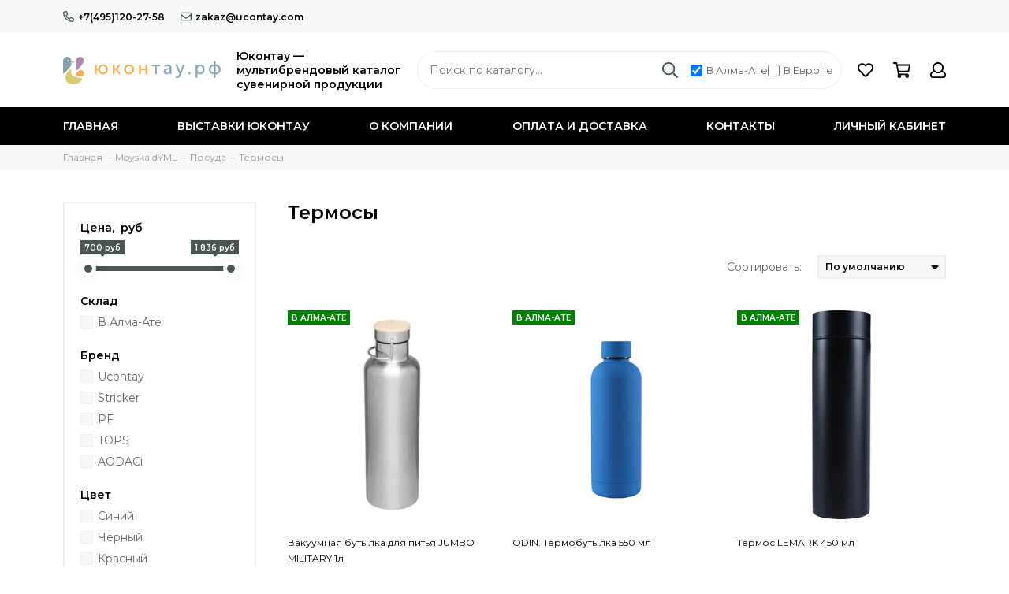

--- FILE ---
content_type: text/html; charset=utf-8
request_url: https://ucontay.ru/collection/termosy
body_size: 29011
content:
<!doctype html><html lang="ru" xml:lang="ru" xmlns="http://www.w3.org/1999/xhtml"><head><link media='print' onload='this.media="all"' rel='stylesheet' type='text/css' href='/served_assets/public/jquery.modal-0c2631717f4ce8fa97b5d04757d294c2bf695df1d558678306d782f4bf7b4773.css'><meta data-config="{&quot;collection_products_count&quot;:17}" name="page-config" content="" /><meta data-config="{&quot;money_with_currency_format&quot;:{&quot;delimiter&quot;:&quot; &quot;,&quot;separator&quot;:&quot;.&quot;,&quot;format&quot;:&quot;%n %u&quot;,&quot;unit&quot;:&quot;руб&quot;,&quot;show_price_without_cents&quot;:1},&quot;currency_code&quot;:&quot;RUR&quot;,&quot;currency_iso_code&quot;:&quot;RUB&quot;,&quot;default_currency&quot;:{&quot;title&quot;:&quot;Российский рубль&quot;,&quot;code&quot;:&quot;RUR&quot;,&quot;rate&quot;:1.0,&quot;format_string&quot;:&quot;%n %u&quot;,&quot;unit&quot;:&quot;руб&quot;,&quot;price_separator&quot;:&quot;&quot;,&quot;is_default&quot;:true,&quot;price_delimiter&quot;:&quot;&quot;,&quot;show_price_with_delimiter&quot;:true,&quot;show_price_without_cents&quot;:true},&quot;facebook&quot;:{&quot;pixelActive&quot;:false,&quot;currency_code&quot;:&quot;RUB&quot;,&quot;use_variants&quot;:null},&quot;vk&quot;:{&quot;pixel_active&quot;:null,&quot;price_list_id&quot;:null},&quot;new_ya_metrika&quot;:false,&quot;ecommerce_data_container&quot;:&quot;dataLayer&quot;,&quot;common_js_version&quot;:null,&quot;vue_ui_version&quot;:null,&quot;feedback_captcha_enabled&quot;:null,&quot;account_id&quot;:766751,&quot;hide_items_out_of_stock&quot;:true,&quot;forbid_order_over_existing&quot;:false,&quot;minimum_items_price&quot;:null,&quot;enable_comparison&quot;:true,&quot;locale&quot;:&quot;ru&quot;,&quot;client_group&quot;:null,&quot;consent_to_personal_data&quot;:{&quot;active&quot;:false,&quot;obligatory&quot;:true,&quot;description&quot;:&quot;Настоящим подтверждаю, что я ознакомлен и согласен с условиями \u003ca href=&#39;/page/oferta&#39; target=&#39;blank&#39;\u003eоферты и политики конфиденциальности\u003c/a\u003e.&quot;},&quot;recaptcha_key&quot;:&quot;6LfXhUEmAAAAAOGNQm5_a2Ach-HWlFKD3Sq7vfFj&quot;,&quot;recaptcha_key_v3&quot;:&quot;6LcZi0EmAAAAAPNov8uGBKSHCvBArp9oO15qAhXa&quot;,&quot;yandex_captcha_key&quot;:&quot;ysc1_ec1ApqrRlTZTXotpTnO8PmXe2ISPHxsd9MO3y0rye822b9d2&quot;,&quot;checkout_float_order_content_block&quot;:false,&quot;available_products_characteristics_ids&quot;:[167667438],&quot;sber_id_app_id&quot;:&quot;5b5a3c11-72e5-4871-8649-4cdbab3ba9a4&quot;,&quot;theme_generation&quot;:2,&quot;quick_checkout_captcha_enabled&quot;:false,&quot;max_order_lines_count&quot;:500,&quot;sber_bnpl_min_amount&quot;:1000,&quot;sber_bnpl_max_amount&quot;:150000,&quot;counter_settings&quot;:{&quot;data_layer_name&quot;:&quot;dataLayer&quot;,&quot;new_counters_setup&quot;:false,&quot;add_to_cart_event&quot;:true,&quot;remove_from_cart_event&quot;:true,&quot;add_to_wishlist_event&quot;:true},&quot;site_setting&quot;:{&quot;show_cart_button&quot;:true,&quot;show_service_button&quot;:false,&quot;show_marketplace_button&quot;:false,&quot;show_quick_checkout_button&quot;:true},&quot;warehouses&quot;:[],&quot;captcha_type&quot;:&quot;google&quot;,&quot;human_readable_urls&quot;:false}" name="shop-config" content="" /><meta name='js-evnvironment' content='production' /><meta name='default-locale' content='ru' /><meta name='insales-redefined-api-methods' content="[]" /><script type="text/javascript" src="https://static.insales-cdn.com/assets/static-versioned/v3.72/static/libs/lodash/4.17.21/lodash.min.js"></script>
<!--InsalesCounter -->
<script type="text/javascript">
(function() {
  if (typeof window.__insalesCounterId !== 'undefined') {
    return;
  }

  try {
    Object.defineProperty(window, '__insalesCounterId', {
      value: 766751,
      writable: true,
      configurable: true
    });
  } catch (e) {
    console.error('InsalesCounter: Failed to define property, using fallback:', e);
    window.__insalesCounterId = 766751;
  }

  if (typeof window.__insalesCounterId === 'undefined') {
    console.error('InsalesCounter: Failed to set counter ID');
    return;
  }

  let script = document.createElement('script');
  script.async = true;
  script.src = '/javascripts/insales_counter.js?7';
  let firstScript = document.getElementsByTagName('script')[0];
  firstScript.parentNode.insertBefore(script, firstScript);
})();
</script>
<!-- /InsalesCounter -->
    <script type="text/javascript">
      (function() {
        var fileref = document.createElement('script');
        fileref.setAttribute("type","text/javascript");
        fileref.setAttribute("src", 'https://cdn.popt.in/pixel.js?id=6054236336758');
        document.getElementsByTagName("head")[0].appendChild(fileref);
      })();
    </script>
<meta charset="utf-8"><meta http-equiv="X-UA-Compatible" content="IE=edge,chrome=1"><meta name="viewport" content="width=device-width, initial-scale=1, maximum-scale=1"><meta name="robots" content="index, follow"><title>Термосы – купить по лучшей цене | Ucontay.ru</title><meta name="description" content="Предлагаем купить Термосы в широком ассортименте.Товаров в каталоге: 17.Низкие цены. Быстрая доставка. ☎️ +7(495)120-27-58"><meta name="keywords" content="Термосы – купить по лучшей цене | Ucontay.ru"><meta property="og:type" content="website"><link rel="canonical" href="https://ucontay.ru/collection/termosy"><meta property="og:url" content="https://ucontay.ru/collection/termosy"><meta property="og:title" content="Термосы"><meta property="og:description" content=""><meta property="og:image" content="/images/no_image_original.jpg"><link href="https://static.insales-cdn.com/assets/1/3057/10603505/1768471828/favicon.png" rel="shortcut icon" type="image/png" sizes="16x16"><style>.site-loader{position:fixed;z-index:99999999;left:0;top:0;width:100%;height:100%;background:#fff;color:#4c5650}.layout--loading{width:100%;height:100%;overflow:scroll;overflow-x:hidden;padding:0;margin:0}.lds-ellipsis{position:absolute;width:64px;height:64px;top:50%;left:50%;transform:translate(-50%,-50%)}.lds-ellipsis div{position:absolute;top:27px;width:11px;height:11px;border-radius:50%;background:currentColor;animation-timing-function:cubic-bezier(0,1,1,0)}.lds-ellipsis div:nth-child(1){left:6px;animation:lds-ellipsis1 0.6s infinite}.lds-ellipsis div:nth-child(2){left:6px;animation:lds-ellipsis2 0.6s infinite}.lds-ellipsis div:nth-child(3){left:26px;animation:lds-ellipsis2 0.6s infinite}.lds-ellipsis div:nth-child(4){left:45px;animation:lds-ellipsis3 0.6s infinite}@keyframes lds-ellipsis1{0%{transform:scale(0)}100%{transform:scale(1)}}@keyframes lds-ellipsis3{0%{transform:scale(1)}100%{transform:scale(0)}}@keyframes lds-ellipsis2{0%{transform:translate(0,0)}100%{transform:translate(19px,0)}}</style><meta name="theme-color" content="#4c5650"><meta name="format-detection" content="telephone=no"><meta name="cmsmagazine" content="325a8bc2477444d381d10a2ed1775a4d"><link rel="alternate" type="application/atom+xml" title="Блог — Ucontay.ru" href="https://ucontay.ru/blogs/blog.atom"><link rel="alternate" type="application/atom+xml" title="Выставки Юконтау — Ucontay.ru" href="https://ucontay.ru/blogs/vystavki.atom">  <!-- Global site tag (gtag.js) - Google Ads: 607598062 --> <script async src="https://www.googletagmanager.com/gtag/js?id=AW-607598062"></script> <script> window.dataLayer = window.dataLayer || []; function gtag(){dataLayer.push(arguments);} gtag('js', new Date()); gtag('config', 'AW-607598062'); </script> </head><body id="body" class="layout layout--loading layout--full"><span class="js-site-loader site-loader"><div class="lds-ellipsis"><div></div><div></div><div></div><div></div></div></span><div class="layout-page"><div id="insales-section-header" class="insales-section insales-section-header"><header><!--noindex--><div class="header-scheme-01 d-none d-lg-block"><div class="header-panel"><div class="container"><div class="row align-items-center"><div class="col-auto"><div class="contacts contacts--header"><ul class="contacts-items list-unstyled"><li class="contacts-item"><a href="tel:+7(495)120-27-58" class="js-account-phone" data-icon="true"><span class="far fa-phone" data-fa-transform="flip-h"></span>+7(495)120-27-58</a></li><li class="contacts-item"><a href="mailto:zakaz@ucontay.com"><span class="far fa-envelope"></span>zakaz@ucontay.com</a></li></ul></div></div></div></div></div></div><!--/noindex--><!--noindex--><div class="header-scheme-02"><div class="header-main"><div class="container"><div class="row align-items-center"><div class="col-12 col-sm col-md col-lg-auto text-center text-lg-left"><div class="row align-items-center"><div class="col-auto"><a href="https://ucontay.ru" class="logo"><img src="https://static.insales-cdn.com/assets/1/3057/10603505/1768471828/logo.png" alt="Ucontay.ru" class="img-fluid"></a></div><div class="col"><div class="logo-description">Юконтау —<br>мультибрендовый каталог<br>сувенирной продукции</div></div></div></div><div class="col d-none d-lg-block"><div class="search search--header"><form action="/collection/postavka-iz-evropy" method="get" class="search-form header__search-form"><input type="search" name="q" class="search-input js-search-input js-search-q" placeholder="Поиск по каталогу&hellip;" autocomplete="off" required><button type="submit" class="search-button"><span class="far fa-search"></span></button><div class="search-results js-search-results"></div><div class="checkbox-block"><label><input type="checkbox" class="js-location-checkbox" value="111333199" checked> В Алма-Ате</label><label><input type="checkbox" class="js-location-checkbox" value="98533935"> В Европе</label></div></form></div></div><div class="col-12 col-lg-auto"><div class="user_icons user_icons-main js-clone" data-clone-target="js-user_icons-clone"><ul class="user_icons-items list-unstyled d-flex d-lg-block"><li class="user_icons-item user_icons-item-menu d-inline-block d-lg-none js-user_icons-item"><button class="user_icons-icon user_icons-icon-menu js-user_icons-icon-menu"><span class="far fa-bars"></span></button><div class="user_icons-popup"><div class="popup js-popup-menu overflow-hidden"><div class="popup-scroll js-popup-scroll"><div class="popup-title">Меню<button class="button button--empty button--icon popup-close js-popup-close"><span class="far fa-times fa-lg"></span></button></div><div class="popup-content popup-content-menu popup-content-search"><div class="search search--popup header__search-div-mobile"><form action="/collection/postavka-iz-evropy" method="get" class="search-form header__search-form-mobile"><input type="search" name="q" class="search-input js-search-q-mobile" placeholder="Поиск по каталогу&hellip;" autocomplete="off" required><button type="submit" class="search-button"><span class="far fa-search"></span></button></form><div class="checkbox-block"><label><input type="checkbox" class="js-location-checkbox" value="111333199" checked> В Алма-Ате</label><label><input type="checkbox" class="js-location-checkbox" value="98533935"> В Европе</label></div></div></div><ul class="popup-content popup-content-menu popup-content-links list-unstyled"><li class="popup-content-link"><a href="/">Главная</a></li><li class="popup-content-link"><a href="/blogs/vystavki">Выставки Юконтау</a></li><li class="popup-content-link"><a href="/page/about-us">О компании</a></li><li class="popup-content-link"><a href="/page/delivery">Оплата и доставка</a></li><li class="popup-content-link"><a href="/page/contacts">Контакты</a></li><li class="popup-content-link"><a href="/client_account/login">Личный кабинет</a></li></ul><div class="popup-content popup-content-contacts"><div class="row no-gutters popup-content-contacts-item"><div class="col-auto"><span class="far fa-phone fa-fw" data-fa-transform="flip-h"></span></div><div class="col"><a href="tel:+7(495)120-27-58" class="js-account-phone">+7(495)120-27-58</a></div></div><div class="row no-gutters popup-content-contacts-item"><div class="col-auto"><span class="far fa-envelope fa-fw"></span></div><div class="col"><a href="mailto:zakaz@ucontay.com">zakaz@ucontay.com</a></div></div><div class="row no-gutters popup-content-contacts-item"><div class="col-auto"><span class="far fa-map-marker fa-fw"></span></div><div class="col"><p data-itemscope="" data-itemtype="http://schema.org/PostalAddress" data-itemprop="address">121059, <span data-itemprop="addressCountry">Россия</span>, <span data-itemprop="addressLocality">Москва</span>, Бережковская наб., 20, стр.64</p></div></div><div class="row no-gutters popup-content-contacts-item"><div class="col-auto"><span class="far fa-clock fa-fw"></span></div><div class="col"><p>7 дней в неделю с 10 до 18 часов</p></div></div></div></div></div><div class="popup-shade js-popup-close"></div></div></li><li class="user_icons-item js-user_icons-item"><a href="/page/favorites" class="user_icons-icon js-user_icons-icon-favorites"><span class="far fa-heart"></span><span class="bage bage-favorites js-bage-favorites"></span></a><div class="user_icons-popup"><div class="popup"><div class="popup-title">Избранное<button class="button button--empty button--icon popup-close js-popup-close"><span class="far fa-times fa-lg"></span></button></div><div class="js-popup-favorites"></div></div><div class="popup-shade js-popup-close"></div></div></li><li class="user_icons-item js-user_icons-item"><a href="/cart_items" class="user_icons-icon js-user_icons-icon-cart"><span class="far fa-shopping-cart"></span><span class="bage bage-cart js-bage-cart"></span></a><div class="user_icons-popup"><div class="popup"><div class="popup-title">Корзина<button class="button button--empty button--icon popup-close js-popup-close"><span class="far fa-times fa-lg"></span></button></div><div class="js-popup-cart"></div></div><div class="popup-shade js-popup-close"></div></div></li><li class="user_icons-item js-user_icons-item"><a href="/client_account/login" class="user_icons-icon"><span class="far fa-user"></span></a><div class="user_icons-popup"><div class="popup popup-client_new"><div class="popup-title">Личный кабинет<button class="button button--empty button--icon popup-close js-popup-close"><span class="far fa-times fa-lg"></span></button></div><div class="popup--empty text-center"><span class="far fa-user fa-3x"></span><div class="dropdown_products-action"><div class="row"><div class="col-12 col-lg-6"><a href="/client_account/login" class="button button--primary button--block button--small">Авторизация</a></div><div class="col-12 col-lg-6"><a href="/client_account/contacts/new" class="button button--secondary button--block button--small">Регистрация</a></div></div></div></div></div><div class="popup-shade js-popup-close"></div></div></li></ul></div></div></div></div></div></div><!--/noindex--><div class="header-scheme-03 d-none d-lg-block"><div class="header-menu"><div class="container"><div class="row"><div class="col"><nav class="nav"><ul class="nav-items list-unstyled is-overflow"><li class="nav-item js-nav-item"><a href="/">Главная</a></li><li class="nav-item js-nav-item"><a href="/blogs/vystavki">Выставки Юконтау</a></li><li class="nav-item js-nav-item"><a href="/page/about-us">О компании</a></li><li class="nav-item js-nav-item"><a href="/page/delivery">Оплата и доставка</a></li><li class="nav-item js-nav-item"><a href="/page/contacts">Контакты</a></li><li class="nav-item js-nav-item"><a href="/client_account/login">Личный кабинет</a></li><li class="nav-item nav-item--dropdown js-nav-item--dropdown d-none"><span class="far fa-ellipsis-h fa-lg"></span><div class="user_icons-popup"><div class="popup"><ul class="list-unstyled js-popup-nav"></ul></div></div></li></ul></nav></div><div class="col col-auto align-self-center"><div class="user_icons user_icons-clone js-user_icons-clone"></div></div></div></div></div></div></header></div><div id="insales-section-breadcrumb" class="insales-section insales-section-breadcrumb"><div class="breadcrumb-scheme-01"><div class="container"><ul class="breadcrumb list-unstyled" itemscope itemtype="http://schema.org/BreadcrumbList"><li class="breadcrumb-item" itemprop="itemListElement" itemscope itemtype="http://schema.org/ListItem"><a class="breadcrumb-link" href="https://ucontay.ru" itemprop="item"><span itemprop="name">Главная</span><meta itemprop="position" content="0"></a></li><li class="breadcrumb-item" itemprop="itemListElement" itemscope itemtype="http://schema.org/ListItem"><a class="breadcrumb-link" href="/collection/moyskaldyml" itemprop="item"><span itemprop="name">MoyskaldYML</span><meta itemprop="position" content="1"></a></li><li class="breadcrumb-item" itemprop="itemListElement" itemscope itemtype="http://schema.org/ListItem"><a class="breadcrumb-link" href="/collection/posuda" itemprop="item"><span itemprop="name">Посуда</span><meta itemprop="position" content="2"></a></li><li class="breadcrumb-item" itemprop="itemListElement" itemscope itemtype="http://schema.org/ListItem"><a class="breadcrumb-link" href="/collection/termosy" itemprop="item"><span itemprop="name">Термосы</span><meta itemprop="position" content="3"></a></li></ul></div></div></div><!--Задача #4229--><div data-coll-color=""></div><div data-color-14092863="Синий"></div><div data-color-14092864="Чёрный"></div><div data-color-14092865="Красный"></div><div data-color-14092867="Белый"></div><div data-color-14092868="Зелёный"></div><div data-color-14092869="Голубой"></div><div data-color-14092870="Серый"></div><div data-color-14092871="Жёлтый"></div><div data-color-14092873="Фиолетовый"></div><div data-color-14092874="Оранжевый"></div><div data-color-18410432="Тёмно-синий"></div><div data-color-14092875="Тёмно-зелёный"></div><div data-color-14092877="Тёмно-серый"></div><div data-color-14092876="Розовый"></div><div data-color-14092901="Серебристый"></div><div data-color-14093024="Светло-зелёный"></div><div data-color-14093026="Тёмно-розовый"></div><div data-color-14774407="Титановый"></div><div data-color-35726363="Петронас"></div><div class="container"><div class="row"><div class="col-12 col-lg-3"><div id="insales-section-sidebar" class="insales-section insales-section-sidebar"><div class="sidebar"><!--noindex--><div class="sidebar-block sidebar-filter"><div class="filter-container js-filter-container"><div class="filter-sidebar" data-filter="sidebar"><div class="filter js-filter"><div class="filter-title d-block d-lg-none">Фильтр товаров<button class="button button--empty button--icon filter-close js-filter-close"><span class="far fa-times fa-lg"></span></button></div><form action="/collection/termosy" method="get" class="filter-form js-filter-form"><input name="order" id="order" value="" type="hidden" disabled><input name="page_size" id="page_size" value="" type="hidden" disabled><div class="filter-item js-filter-item" data-type="price"><div class="filter-item-title filter-item-title--sidebar">Цена,  руб</div><div class="filter-item-title filter-item-title--content js-filter-item-title">Цена,  руб<span class="far fa-chevron-down"></span></div><div class="filter-item-content js-filter-item-content"><div class="filter-item-count"><p class="js-filter-item-counter">Диапазон<span>700 – 1 836 руб</span></p><button type="button" class="button button--secondary button--block button--small js-filter-item-reset_price d-none">Сбросить</button></div><div class="filter-values js-filter-values"><input type="hidden" class="ion-range-slider js-ion-range-slider-price" data-min="700" data-max="1836" data-from="700" data-to="1836" data-postfix=" руб" data-input="price"><input type="hidden" name="price_min" value="" class="js-range-price-min" disabled><input type="hidden" name="price_max" value="" class="js-range-price-max" disabled></div></div></div>                                                                                        <div class="filter-item js-filter-item" data-type="properties"><div class="filter-item-title filter-item-title--sidebar">Склад</div><div class="filter-item-title filter-item-title--content js-filter-item-title">Метка<span class="far fa-chevron-down"></span></div><div class="filter-item-content js-filter-item-content"><div class="filter-item-count"><p class="js-filter-item-counter">0 выбрано</p><button type="button" class="button button--secondary button--block button--small js-filter-item-reset_this">Выбрать всё</button></div><ul class="filter-values js-filter-values list-unstyled"><li class="filter-value js-filter-value" ><input type="checkbox" name="characteristics[]" value="111333199" id="filter-value-111333199" class="filter-value-checkbox js-filter-value-checkbox"><label for="filter-value-111333199" class="filter-value-label js-filter-value-label">В Алма-Ате</label></li></ul></div></div><div class="filter-item js-filter-item" data-type="properties"><div class="filter-item-title filter-item-title--sidebar">Бренд</div><div class="filter-item-title filter-item-title--content js-filter-item-title">Бренд<span class="far fa-chevron-down"></span></div><div class="filter-item-content js-filter-item-content"><div class="filter-item-count"><p class="js-filter-item-counter">0 выбрано</p><button type="button" class="button button--secondary button--block button--small js-filter-item-reset_this">Выбрать всё</button></div><ul class="filter-values js-filter-values list-unstyled"><li class="filter-value js-filter-value" ><input type="checkbox" name="characteristics[]" value="114721404" id="filter-value-114721404" class="filter-value-checkbox js-filter-value-checkbox"><label for="filter-value-114721404" class="filter-value-label js-filter-value-label">Ucontay</label></li><li class="filter-value js-filter-value" ><input type="checkbox" name="characteristics[]" value="116575232" id="filter-value-116575232" class="filter-value-checkbox js-filter-value-checkbox"><label for="filter-value-116575232" class="filter-value-label js-filter-value-label">Stricker</label></li><li class="filter-value js-filter-value" ><input type="checkbox" name="characteristics[]" value="138160262" id="filter-value-138160262" class="filter-value-checkbox js-filter-value-checkbox"><label for="filter-value-138160262" class="filter-value-label js-filter-value-label">PF</label></li><li class="filter-value js-filter-value" ><input type="checkbox" name="characteristics[]" value="138173718" id="filter-value-138173718" class="filter-value-checkbox js-filter-value-checkbox"><label for="filter-value-138173718" class="filter-value-label js-filter-value-label">TOPS</label></li><li class="filter-value js-filter-value" ><input type="checkbox" name="characteristics[]" value="253413905" id="filter-value-253413905" class="filter-value-checkbox js-filter-value-checkbox"><label for="filter-value-253413905" class="filter-value-label js-filter-value-label">AODACi</label></li></ul></div></div>                      <div class="filter-item js-filter-item" data-type="options"><div class="filter-item-title filter-item-title--sidebar">Цвет</div><div class="filter-item-title filter-item-title--content js-filter-item-title">Цвет<span class="far fa-chevron-down"></span></div><div class="filter-item-content js-filter-item-content"><div class="filter-item-count"><p class="js-filter-item-counter">0 выбрано</p><button type="button" class="button button--secondary button--block button--small js-filter-item-reset_this">Выбрать всё</button></div><ul class="filter-values js-filter-values list-unstyled"><li class="filter-value js-filter-value"><input type="checkbox" name="options[1754430][]" value="14092863" id="filter-value-14092863" class="filter-value-checkbox js-filter-value-checkbox"><label for="filter-value-14092863" class="filter-value-label js-filter-value-label">Синий</label></li><li class="filter-value js-filter-value"><input type="checkbox" name="options[1754430][]" value="14092864" id="filter-value-14092864" class="filter-value-checkbox js-filter-value-checkbox"><label for="filter-value-14092864" class="filter-value-label js-filter-value-label">Чёрный</label></li><li class="filter-value js-filter-value"><input type="checkbox" name="options[1754430][]" value="14092865" id="filter-value-14092865" class="filter-value-checkbox js-filter-value-checkbox"><label for="filter-value-14092865" class="filter-value-label js-filter-value-label">Красный</label></li><li class="filter-value js-filter-value"><input type="checkbox" name="options[1754430][]" value="14092867" id="filter-value-14092867" class="filter-value-checkbox js-filter-value-checkbox"><label for="filter-value-14092867" class="filter-value-label js-filter-value-label">Белый</label></li><li class="filter-value js-filter-value"><input type="checkbox" name="options[1754430][]" value="14092868" id="filter-value-14092868" class="filter-value-checkbox js-filter-value-checkbox"><label for="filter-value-14092868" class="filter-value-label js-filter-value-label">Зелёный</label></li><li class="filter-value js-filter-value js-filter-value-hidden-1754430 is-hidden"><input type="checkbox" name="options[1754430][]" value="14092869" id="filter-value-14092869" class="filter-value-checkbox js-filter-value-checkbox"><label for="filter-value-14092869" class="filter-value-label js-filter-value-label">Голубой</label></li><li class="filter-value js-filter-value js-filter-value-hidden-1754430 is-hidden"><input type="checkbox" name="options[1754430][]" value="14092870" id="filter-value-14092870" class="filter-value-checkbox js-filter-value-checkbox"><label for="filter-value-14092870" class="filter-value-label js-filter-value-label">Серый</label></li><li class="filter-value js-filter-value js-filter-value-hidden-1754430 is-hidden"><input type="checkbox" name="options[1754430][]" value="14092871" id="filter-value-14092871" class="filter-value-checkbox js-filter-value-checkbox"><label for="filter-value-14092871" class="filter-value-label js-filter-value-label">Жёлтый</label></li><li class="filter-value js-filter-value js-filter-value-hidden-1754430 is-hidden"><input type="checkbox" name="options[1754430][]" value="14092873" id="filter-value-14092873" class="filter-value-checkbox js-filter-value-checkbox"><label for="filter-value-14092873" class="filter-value-label js-filter-value-label">Фиолетовый</label></li><li class="filter-value js-filter-value js-filter-value-hidden-1754430 is-hidden"><input type="checkbox" name="options[1754430][]" value="14092874" id="filter-value-14092874" class="filter-value-checkbox js-filter-value-checkbox"><label for="filter-value-14092874" class="filter-value-label js-filter-value-label">Оранжевый</label></li><li class="filter-value js-filter-value js-filter-value-hidden-1754430 is-hidden"><input type="checkbox" name="options[1754430][]" value="18410432" id="filter-value-18410432" class="filter-value-checkbox js-filter-value-checkbox"><label for="filter-value-18410432" class="filter-value-label js-filter-value-label">Тёмно-синий</label></li><li class="filter-value js-filter-value js-filter-value-hidden-1754430 is-hidden"><input type="checkbox" name="options[1754430][]" value="14092875" id="filter-value-14092875" class="filter-value-checkbox js-filter-value-checkbox"><label for="filter-value-14092875" class="filter-value-label js-filter-value-label">Тёмно-зелёный</label></li><li class="filter-value js-filter-value js-filter-value-hidden-1754430 is-hidden"><input type="checkbox" name="options[1754430][]" value="14092877" id="filter-value-14092877" class="filter-value-checkbox js-filter-value-checkbox"><label for="filter-value-14092877" class="filter-value-label js-filter-value-label">Тёмно-серый</label></li><li class="filter-value js-filter-value js-filter-value-hidden-1754430 is-hidden"><input type="checkbox" name="options[1754430][]" value="14092876" id="filter-value-14092876" class="filter-value-checkbox js-filter-value-checkbox"><label for="filter-value-14092876" class="filter-value-label js-filter-value-label">Розовый</label></li><li class="filter-value js-filter-value js-filter-value-hidden-1754430 is-hidden"><input type="checkbox" name="options[1754430][]" value="14092901" id="filter-value-14092901" class="filter-value-checkbox js-filter-value-checkbox"><label for="filter-value-14092901" class="filter-value-label js-filter-value-label">Серебристый</label></li><li class="filter-value js-filter-value js-filter-value-hidden-1754430 is-hidden"><input type="checkbox" name="options[1754430][]" value="14093024" id="filter-value-14093024" class="filter-value-checkbox js-filter-value-checkbox"><label for="filter-value-14093024" class="filter-value-label js-filter-value-label">Светло-зелёный</label></li><li class="filter-value js-filter-value js-filter-value-hidden-1754430 is-hidden"><input type="checkbox" name="options[1754430][]" value="14093026" id="filter-value-14093026" class="filter-value-checkbox js-filter-value-checkbox"><label for="filter-value-14093026" class="filter-value-label js-filter-value-label">Тёмно-розовый</label></li><li class="filter-value js-filter-value js-filter-value-hidden-1754430 is-hidden"><input type="checkbox" name="options[1754430][]" value="14774407" id="filter-value-14774407" class="filter-value-checkbox js-filter-value-checkbox"><label for="filter-value-14774407" class="filter-value-label js-filter-value-label">Титановый</label></li><li class="filter-value js-filter-value js-filter-value-hidden-1754430 is-hidden"><input type="checkbox" name="options[1754430][]" value="35726363" id="filter-value-35726363" class="filter-value-checkbox js-filter-value-checkbox"><label for="filter-value-35726363" class="filter-value-label js-filter-value-label">Петронас</label></li><li class="filter-value filter-value-more"><button class="button button--empty button--info button--small js-filter-hidden-toggle" data-target="js-filter-value-hidden-1754430"><span data-text-first="Ещё варианты" data-text-second="Скрыть варианты"></span></button></li></ul></div></div>                                                                                                                                    <div class="filter-item filter-item-reset js-filter-item-reset d-none"><button type="button" class="button button--primary button--small js-filter-submit js-filter-close d-lg-none">Применить</button><a href="/collection/termosy" class="button button--secondary button--small js-filter-reset_all">Сбросить фильтр</a></div></form></div><div class="filter-shade d-block d-lg-none js-filter-close"></div></div></div></div><!--/noindex--><div class="sidebar-block sidebar-articles d-none d-lg-block"><div class="articles"><div class="article_card"><a href="/blogs/blog/PUREWHITE" class="article_card-thumb article_card-thumb--16x9 article_card-thumb--cover" data-title="Читать"><span class="article_card-thumb-item"><picture><source type="image/webp" data-srcset="https://static.insales-cdn.com/r/cZNf4bml2lY/rs:fit:360:360:1/plain/images/articles/1/7199/6847519/large_white.png@webp 1x, https://static.insales-cdn.com/r/cM2Fee1_8EE/rs:fit:720:720:1/plain/images/articles/1/7199/6847519/white.png@webp 2x" class="article_card-image lazy"><img data-src="https://static.insales-cdn.com/r/vlD0OKPBUuU/rs:fit:360:360:1/plain/images/articles/1/7199/6847519/large_white.png@png" class="article_card-image lazy" data-srcset="https://static.insales-cdn.com/r/vlD0OKPBUuU/rs:fit:360:360:1/plain/images/articles/1/7199/6847519/large_white.png@png 1x, https://static.insales-cdn.com/r/iYcj3kp9lYI/rs:fit:720:720:1/plain/images/articles/1/7199/6847519/white.png@png 2x" alt="Белоснежность"></picture></span><span class="article_card-labels"><span class="article_card-label article_card-label--date">15&nbsp;Ноября&nbsp;2023</span></span></a><div class="article_card-title"><a href="/blogs/blog/PUREWHITE">Белоснежность</a></div></div><div class="article_card"><a href="/blogs/blog/legend" class="article_card-thumb article_card-thumb--16x9 article_card-thumb--cover" data-title="Читать"><span class="article_card-thumb-item"><picture><source type="image/webp" data-srcset="https://static.insales-cdn.com/r/OiK6IxtwiKQ/rs:fit:360:360:1/plain/images/articles/1/337/5726545/large_coming_soon.png@webp 1x, https://static.insales-cdn.com/r/oC-hgbU2Yq0/rs:fit:720:720:1/plain/images/articles/1/337/5726545/coming_soon.png@webp 2x" class="article_card-image lazy"><img data-src="https://static.insales-cdn.com/r/2UMl37qiNs8/rs:fit:360:360:1/plain/images/articles/1/337/5726545/large_coming_soon.png@png" class="article_card-image lazy" data-srcset="https://static.insales-cdn.com/r/2UMl37qiNs8/rs:fit:360:360:1/plain/images/articles/1/337/5726545/large_coming_soon.png@png 1x, https://static.insales-cdn.com/r/7pTjea85lYI/rs:fit:720:720:1/plain/images/articles/1/337/5726545/coming_soon.png@png 2x" alt="Возвращение легенды"></picture></span><span class="article_card-labels"><span class="article_card-label article_card-label--date">22&nbsp;Июня&nbsp;2023</span></span></a><div class="article_card-title"><a href="/blogs/blog/legend">Возвращение легенды</a></div></div><div class="article_card"><a href="/blogs/blog/xmas2023" class="article_card-thumb article_card-thumb--16x9 article_card-thumb--cover" data-title="Читать"><span class="article_card-thumb-item"><picture><source type="image/webp" data-srcset="https://static.insales-cdn.com/r/NtPowPPrNTg/rs:fit:360:360:1/plain/images/articles/1/4876/3715852/large_%D0%BE%D1%82%D0%BA%D1%80%D1%8B%D1%82%D0%BA%D0%B01.jpg@webp 1x, https://static.insales-cdn.com/r/qHfRxG639cQ/rs:fit:720:720:1/plain/images/articles/1/4876/3715852/%D0%BE%D1%82%D0%BA%D1%80%D1%8B%D1%82%D0%BA%D0%B01.jpg@webp 2x" class="article_card-image lazy"><img data-src="https://static.insales-cdn.com/r/evMHmDDqF2g/rs:fit:360:360:1/plain/images/articles/1/4876/3715852/large_%D0%BE%D1%82%D0%BA%D1%80%D1%8B%D1%82%D0%BA%D0%B01.jpg@jpg" class="article_card-image lazy" data-srcset="https://static.insales-cdn.com/r/evMHmDDqF2g/rs:fit:360:360:1/plain/images/articles/1/4876/3715852/large_%D0%BE%D1%82%D0%BA%D1%80%D1%8B%D1%82%D0%BA%D0%B01.jpg@jpg 1x, https://static.insales-cdn.com/r/eNG4H0azb5A/rs:fit:720:720:1/plain/images/articles/1/4876/3715852/%D0%BE%D1%82%D0%BA%D1%80%D1%8B%D1%82%D0%BA%D0%B01.jpg@jpg 2x" alt="С наступающим Новым Годом!"></picture></span><span class="article_card-labels"><span class="article_card-label article_card-label--date">29&nbsp;Декабря&nbsp;2022</span></span></a><div class="article_card-title"><a href="/blogs/blog/xmas2023">С наступающим Новым Годом!</a></div></div></div></div></div></div></div><div class="col-12 col-lg-9"><div class="js-collection-data"><div class="js-collection-data-content"><div class="text js-collection-description" data-handle=""><div class="text-content"><h1 class="section-title">Термосы</h1></div></div><div class="filter-buttons"><div class="row no-gutters"><div class="col-6 col-lg-8"><div class="filter-button d-block d-lg-none"><button class="button button--secondary button--small button--block js-filter-open"><span class="far fa-filter fa-lg"></span><span>Фильтр товаров</span></button></div></div><div class="col-6 col-lg-4"><div class="filter-sort"><div class="row align-items-center"><div class="col-auto d-none d-lg-block"><label>Сортировать:</label></div><div class="col"><select class="js-filter-sort input--sort"><option value="" selected>По умолчанию</option><option value="descending_popularity">По популярности</option><option value="price">По возрастанию цены</option><option value="descending_price">По убыванию цены</option><option value="descending_age">По новинкам</option><option value="descending_discount">По скидке</option><option value="title">По алфавиту</option></select></div></div></div></div></div></div><div class="js-products-data"><div class="js-products-data-content"><div id="insales-section-collection" class="insales-section insales-section-collection"><div class="products"><div class="row js-products-row"><div class="col-6 col-sm-6 col-md-4 col-lg-4"><div class="product_card product_card--shadow"><form action="/cart_items" method="post" data-product-id="1606524665"><input type="hidden" name="quantity" value="1"><a href="/product/vakuumnaya-butylka-dlya-pitya-jumbo-military-1l" class="product_card-thumb">              <div class="hidden-dots" data-hidden-dots='[data-id-slider="1606524665"]'>                                                                                                                                                              <div class="hidden-dot" data-img-id="2405480913" data-dot-index="0"></div>                                                </div>                <div class="js-owl-carousel-product-preview owl-carousel owl-slider" data-start-position="0" data-id-slider="1606524665">                                                              <div class="slider-item"><span class="product_card-thumb product_card-thumb--1x1 product_card-thumb--contain">                                  <span class="product_card-thumb-item"><picture><source type="image/webp" data-srcset="https://static.insales-cdn.com/r/CcVfH3fVU6o/rs:fit:360:360:1/plain/images/products/1/6609/2405480913/large_0304599.jpg@webp 1x, https://static.insales-cdn.com/r/r1kqrjPAXVU/rs:fit:720:720:1/plain/images/products/1/6609/2405480913/0304599.jpg@webp 2x" class="product_card-image lazy"><img data-src="https://static.insales-cdn.com/r/UF-kpde8SCo/rs:fit:360:360:1/plain/images/products/1/6609/2405480913/large_0304599.jpg@jpg" class="product_card-image lazy" data-srcset="https://static.insales-cdn.com/r/UF-kpde8SCo/rs:fit:360:360:1/plain/images/products/1/6609/2405480913/large_0304599.jpg@jpg 1x, https://static.insales-cdn.com/r/r7L-k7SBIig/rs:fit:720:720:1/plain/images/products/1/6609/2405480913/0304599.jpg@jpg 2x" alt="Вакуумная бутылка для питья JUMBO MILITARY 1л"></picture>                                    </span></span></div>                     </div><!--<span class="product_card-thumb-item product_card-thumb-item--first"><picture><source type="image/webp" data-srcset="https://static.insales-cdn.com/r/KEZ7Cjg1syw/rs:fit:360:360:1/plain/images/products/1/6569/2405480873/large_0304599s.jpg@webp 1x, https://static.insales-cdn.com/r/NSijpOE0BQM/rs:fit:720:720:1/plain/images/products/1/6569/2405480873/0304599s.jpg@webp 2x" class="product_card-image lazy"><img data-src="https://static.insales-cdn.com/r/QfsyM_O2qwg/rs:fit:360:360:1/plain/images/products/1/6569/2405480873/large_0304599s.jpg@jpg" class="product_card-image lazy" data-srcset="https://static.insales-cdn.com/r/QfsyM_O2qwg/rs:fit:360:360:1/plain/images/products/1/6569/2405480873/large_0304599s.jpg@jpg 1x, https://static.insales-cdn.com/r/zdvuIi7XBjU/rs:fit:720:720:1/plain/images/products/1/6569/2405480873/0304599s.jpg@jpg 2x" alt="Вакуумная бутылка для питья JUMBO MILITARY 1л"></picture></span><span class="product_card-thumb-item product_card-thumb-item--second"><picture><source type="image/webp" data-srcset="https://static.insales-cdn.com/r/CcVfH3fVU6o/rs:fit:360:360:1/plain/images/products/1/6609/2405480913/large_0304599.jpg@webp 1x, https://static.insales-cdn.com/r/r1kqrjPAXVU/rs:fit:720:720:1/plain/images/products/1/6609/2405480913/0304599.jpg@webp 2x" class="product_card-image lazy"><img data-src="https://static.insales-cdn.com/r/UF-kpde8SCo/rs:fit:360:360:1/plain/images/products/1/6609/2405480913/large_0304599.jpg@jpg" class="product_card-image lazy" data-srcset="https://static.insales-cdn.com/r/UF-kpde8SCo/rs:fit:360:360:1/plain/images/products/1/6609/2405480913/large_0304599.jpg@jpg 1x, https://static.insales-cdn.com/r/r7L-k7SBIig/rs:fit:720:720:1/plain/images/products/1/6609/2405480913/0304599.jpg@jpg 2x" alt="Вакуумная бутылка для питья JUMBO MILITARY 1л"></picture></span> --><span class="product_card-labels ">    <span class="product_card-label product_card-label--v-alma-ate">В Алма-Ате</span>    </span> </a><div class="product_card-title"><a href="/product/vakuumnaya-butylka-dlya-pitya-jumbo-military-1l">Вакуумная бутылка для питья JUMBO MILITARY 1л</a>               <div class="product_card_sku"><span class="js-product_card_sku"></span></div></div><div class="product_card-prices">              <div>                                                          <span class="product_card-price">1 800 руб</span>                                                                    </div>                            </div>                    <div class="product_card-variants">                              <select name="variant_id" data-product-variants='{"Цвет": "option-preview-custom", "default": "option-span-custom"}'>                                      <option value="1881830905">Серебристый</option>                                  </select>                          </div>            <div class="card-quantity">                                                                                                                          Количество на складе: 98                          </div><div class="product_card-add row no-gutters"><div class="col"></div><div class="col col-auto"><button type="button" class="button button--empty button--small button--icon button--favorites" data-favorites-trigger="1606524665"><span class="far fa-heart fa-lg"></span></button></div></div></form></div></div><div class="col-6 col-sm-6 col-md-4 col-lg-4"><div class="product_card product_card--shadow"><form action="/cart_items" method="post" data-product-id="494698320"><input type="hidden" name="quantity" value="1"><a href="/product/odin-termobutylka-550-ml" class="product_card-thumb">              <div class="hidden-dots" data-hidden-dots='[data-id-slider="494698320"]'>                                                                                                                                                              <div class="hidden-dot" data-img-id="2494219057" data-dot-index="0"></div>                                                                                <div class="hidden-dot" data-img-id="1103883137" data-dot-index="1"></div>                                                                                <div class="hidden-dot" data-img-id="2494219825" data-dot-index="2"></div>                                                                                <div class="hidden-dot" data-img-id="1103876481" data-dot-index="3"></div>                                                                                <div class="hidden-dot" data-img-id="2494219201" data-dot-index="4"></div>                                                                                <div class="hidden-dot" data-img-id="2494219729" data-dot-index="5"></div>                                                                                <div class="hidden-dot" data-img-id="2490708489" data-dot-index="6"></div>                                                                                <div class="hidden-dot" data-img-id="2494219641" data-dot-index="7"></div>                                                                                <div class="hidden-dot" data-img-id="2494219329" data-dot-index="8"></div>                                                                                <div class="hidden-dot" data-img-id="2494219465" data-dot-index="9"></div>                                                                                <div class="hidden-dot" data-img-id="1110705793" data-dot-index="10"></div>                                                                                <div class="hidden-dot" data-img-id="1103880449" data-dot-index="11"></div>                                                                                <div class="hidden-dot" data-img-id="2490708457" data-dot-index="12"></div>                                                </div>                <div class="js-owl-carousel-product-preview owl-carousel owl-slider" data-start-position="0" data-id-slider="494698320">                                                              <div class="slider-item"><span class="product_card-thumb product_card-thumb--1x1 product_card-thumb--contain">                                  <span class="product_card-thumb-item"><picture><source type="image/webp" data-srcset="https://static.insales-cdn.com/r/MXHvaB6MEGE/rs:fit:360:360:1/plain/images/products/1/817/2494219057/large_94603-241.jpg@webp 1x, https://static.insales-cdn.com/r/uh8zUAfXvAE/rs:fit:720:720:1/plain/images/products/1/817/2494219057/94603-241.jpg@webp 2x" class="product_card-image lazy"><img data-src="https://static.insales-cdn.com/r/1PpFAJuAOFQ/rs:fit:360:360:1/plain/images/products/1/817/2494219057/large_94603-241.jpg@jpg" class="product_card-image lazy" data-srcset="https://static.insales-cdn.com/r/1PpFAJuAOFQ/rs:fit:360:360:1/plain/images/products/1/817/2494219057/large_94603-241.jpg@jpg 1x, https://static.insales-cdn.com/r/fKNQQG75hCw/rs:fit:720:720:1/plain/images/products/1/817/2494219057/94603-241.jpg@jpg 2x" alt="ODIN. Термобутылка 550 мл"></picture>                                    </span></span></div>                                                                 <div class="slider-item"><span class="product_card-thumb product_card-thumb--1x1 product_card-thumb--contain">                                  <span class="product_card-thumb-item"><picture><source type="image/webp" data-srcset="https://static.insales-cdn.com/r/uR0GpehuT-I/rs:fit:360:360:1/plain/images/products/1/2945/1103883137/large_%D1%87%D0%B5%D1%80%D0%BD_1_%D0%BA%D0%BE%D0%BF%D0%B8%D1%8F.jpg@webp 1x, https://static.insales-cdn.com/r/5wBwgVeXU54/rs:fit:720:720:1/plain/images/products/1/2945/1103883137/%D1%87%D0%B5%D1%80%D0%BD_1_%D0%BA%D0%BE%D0%BF%D0%B8%D1%8F.jpg@webp 2x" class="product_card-image lazy"><img data-src="https://static.insales-cdn.com/r/Rg5wo5tRdBo/rs:fit:360:360:1/plain/images/products/1/2945/1103883137/large_%D1%87%D0%B5%D1%80%D0%BD_1_%D0%BA%D0%BE%D0%BF%D0%B8%D1%8F.jpg@jpg" class="product_card-image lazy" data-srcset="https://static.insales-cdn.com/r/Rg5wo5tRdBo/rs:fit:360:360:1/plain/images/products/1/2945/1103883137/large_%D1%87%D0%B5%D1%80%D0%BD_1_%D0%BA%D0%BE%D0%BF%D0%B8%D1%8F.jpg@jpg 1x, https://static.insales-cdn.com/r/ZCoPvt36w0U/rs:fit:720:720:1/plain/images/products/1/2945/1103883137/%D1%87%D0%B5%D1%80%D0%BD_1_%D0%BA%D0%BE%D0%BF%D0%B8%D1%8F.jpg@jpg 2x" alt="ODIN. Термобутылка 550 мл"></picture>                                    </span></span></div>                                                                 <div class="slider-item"><span class="product_card-thumb product_card-thumb--1x1 product_card-thumb--contain">                                  <span class="product_card-thumb-item"><picture><source type="image/webp" data-srcset="https://static.insales-cdn.com/r/VGmWHUyFTGk/rs:fit:360:360:1/plain/images/products/1/1585/2494219825/large_94603-145.jpg@webp 1x, https://static.insales-cdn.com/r/XCnysaWeiEk/rs:fit:720:720:1/plain/images/products/1/1585/2494219825/94603-145.jpg@webp 2x" class="product_card-image lazy"><img data-src="https://static.insales-cdn.com/r/VaDlEOtkNiA/rs:fit:360:360:1/plain/images/products/1/1585/2494219825/large_94603-145.jpg@jpg" class="product_card-image lazy" data-srcset="https://static.insales-cdn.com/r/VaDlEOtkNiA/rs:fit:360:360:1/plain/images/products/1/1585/2494219825/large_94603-145.jpg@jpg 1x, https://static.insales-cdn.com/r/tiCXpgJEalU/rs:fit:720:720:1/plain/images/products/1/1585/2494219825/94603-145.jpg@jpg 2x" alt="ODIN. Термобутылка 550 мл"></picture>                                    </span></span></div>                                                                 <div class="slider-item"><span class="product_card-thumb product_card-thumb--1x1 product_card-thumb--contain">                                  <span class="product_card-thumb-item"><picture><source type="image/webp" data-srcset="https://static.insales-cdn.com/r/HSV51ESbXmc/rs:fit:360:360:1/plain/images/products/1/4481/1103876481/large_%D0%91%D0%B5%D0%BB%D1%8B%D0%B9_1_%D0%BA%D0%BE%D0%BF%D0%B8%D1%8F.jpg@webp 1x, https://static.insales-cdn.com/r/dEr-FmbhaAY/rs:fit:720:720:1/plain/images/products/1/4481/1103876481/%D0%91%D0%B5%D0%BB%D1%8B%D0%B9_1_%D0%BA%D0%BE%D0%BF%D0%B8%D1%8F.jpg@webp 2x" class="product_card-image lazy"><img data-src="https://static.insales-cdn.com/r/FLNduP0I0AQ/rs:fit:360:360:1/plain/images/products/1/4481/1103876481/large_%D0%91%D0%B5%D0%BB%D1%8B%D0%B9_1_%D0%BA%D0%BE%D0%BF%D0%B8%D1%8F.jpg@jpg" class="product_card-image lazy" data-srcset="https://static.insales-cdn.com/r/FLNduP0I0AQ/rs:fit:360:360:1/plain/images/products/1/4481/1103876481/large_%D0%91%D0%B5%D0%BB%D1%8B%D0%B9_1_%D0%BA%D0%BE%D0%BF%D0%B8%D1%8F.jpg@jpg 1x, https://static.insales-cdn.com/r/BfBsDQ5rruI/rs:fit:720:720:1/plain/images/products/1/4481/1103876481/%D0%91%D0%B5%D0%BB%D1%8B%D0%B9_1_%D0%BA%D0%BE%D0%BF%D0%B8%D1%8F.jpg@jpg 2x" alt="ODIN. Термобутылка 550 мл"></picture>                                    </span></span></div>                                                                 <div class="slider-item"><span class="product_card-thumb product_card-thumb--1x1 product_card-thumb--contain">                                  <span class="product_card-thumb-item"><picture><source type="image/webp" data-srcset="https://static.insales-cdn.com/r/ijjshS9V6KE/rs:fit:360:360:1/plain/images/products/1/961/2494219201/large_94603-272.jpg@webp 1x, https://static.insales-cdn.com/r/CXcEqRm_p8U/rs:fit:720:720:1/plain/images/products/1/961/2494219201/94603-272.jpg@webp 2x" class="product_card-image lazy"><img data-src="https://static.insales-cdn.com/r/u4ZLA1K8vHY/rs:fit:360:360:1/plain/images/products/1/961/2494219201/large_94603-272.jpg@jpg" class="product_card-image lazy" data-srcset="https://static.insales-cdn.com/r/u4ZLA1K8vHY/rs:fit:360:360:1/plain/images/products/1/961/2494219201/large_94603-272.jpg@jpg 1x, https://static.insales-cdn.com/r/0UKijvUdc_c/rs:fit:720:720:1/plain/images/products/1/961/2494219201/94603-272.jpg@jpg 2x" alt="ODIN. Термобутылка 550 мл"></picture>                                    </span></span></div>                                                                 <div class="slider-item"><span class="product_card-thumb product_card-thumb--1x1 product_card-thumb--contain">                                  <span class="product_card-thumb-item"><picture><source type="image/webp" data-srcset="https://static.insales-cdn.com/r/qWSQlqFx8tQ/rs:fit:360:360:1/plain/images/products/1/1489/2494219729/large_94603-124.jpg@webp 1x, https://static.insales-cdn.com/r/jWA08i7lhts/rs:fit:720:720:1/plain/images/products/1/1489/2494219729/94603-124.jpg@webp 2x" class="product_card-image lazy"><img data-src="https://static.insales-cdn.com/r/kWXWuaL8WJc/rs:fit:360:360:1/plain/images/products/1/1489/2494219729/large_94603-124.jpg@jpg" class="product_card-image lazy" data-srcset="https://static.insales-cdn.com/r/kWXWuaL8WJc/rs:fit:360:360:1/plain/images/products/1/1489/2494219729/large_94603-124.jpg@jpg 1x, https://static.insales-cdn.com/r/qAJAKqQoJOw/rs:fit:720:720:1/plain/images/products/1/1489/2494219729/94603-124.jpg@jpg 2x" alt="ODIN. Термобутылка 550 мл"></picture>                                    </span></span></div>                                                                 <div class="slider-item"><span class="product_card-thumb product_card-thumb--1x1 product_card-thumb--contain">                                  <span class="product_card-thumb-item"><picture><source type="image/webp" data-srcset="https://static.insales-cdn.com/r/4-inaaWg8zs/rs:fit:360:360:1/plain/images/products/1/4617/2490708489/large_94603-118.jpg@webp 1x, https://static.insales-cdn.com/r/5tfb4Ky7ecQ/rs:fit:720:720:1/plain/images/products/1/4617/2490708489/94603-118.jpg@webp 2x" class="product_card-image lazy"><img data-src="https://static.insales-cdn.com/r/TGQuZa2cFso/rs:fit:360:360:1/plain/images/products/1/4617/2490708489/large_94603-118.jpg@jpg" class="product_card-image lazy" data-srcset="https://static.insales-cdn.com/r/TGQuZa2cFso/rs:fit:360:360:1/plain/images/products/1/4617/2490708489/large_94603-118.jpg@jpg 1x, https://static.insales-cdn.com/r/dFZ1UEP_Sd4/rs:fit:720:720:1/plain/images/products/1/4617/2490708489/94603-118.jpg@jpg 2x" alt="ODIN. Термобутылка 550 мл"></picture>                                    </span></span></div>                                                                 <div class="slider-item"><span class="product_card-thumb product_card-thumb--1x1 product_card-thumb--contain">                                  <span class="product_card-thumb-item"><picture><source type="image/webp" data-srcset="https://static.insales-cdn.com/r/A41ol2OzjyE/rs:fit:360:360:1/plain/images/products/1/1401/2494219641/large_94603-712.jpg@webp 1x, https://static.insales-cdn.com/r/Ekk5kL7Bsf0/rs:fit:720:720:1/plain/images/products/1/1401/2494219641/94603-712.jpg@webp 2x" class="product_card-image lazy"><img data-src="https://static.insales-cdn.com/r/zvz6jYgum9Y/rs:fit:360:360:1/plain/images/products/1/1401/2494219641/large_94603-712.jpg@jpg" class="product_card-image lazy" data-srcset="https://static.insales-cdn.com/r/zvz6jYgum9Y/rs:fit:360:360:1/plain/images/products/1/1401/2494219641/large_94603-712.jpg@jpg 1x, https://static.insales-cdn.com/r/8vUU0u5iFPU/rs:fit:720:720:1/plain/images/products/1/1401/2494219641/94603-712.jpg@jpg 2x" alt="ODIN. Термобутылка 550 мл"></picture>                                    </span></span></div>                                                                 <div class="slider-item"><span class="product_card-thumb product_card-thumb--1x1 product_card-thumb--contain">                                  <span class="product_card-thumb-item"><picture><source type="image/webp" data-srcset="https://static.insales-cdn.com/r/qlJhJpN4XII/rs:fit:360:360:1/plain/images/products/1/1089/2494219329/large_94603-128.jpg@webp 1x, https://static.insales-cdn.com/r/GPppITopKVM/rs:fit:720:720:1/plain/images/products/1/1089/2494219329/94603-128.jpg@webp 2x" class="product_card-image lazy"><img data-src="https://static.insales-cdn.com/r/pV7mjM5IR1g/rs:fit:360:360:1/plain/images/products/1/1089/2494219329/large_94603-128.jpg@jpg" class="product_card-image lazy" data-srcset="https://static.insales-cdn.com/r/pV7mjM5IR1g/rs:fit:360:360:1/plain/images/products/1/1089/2494219329/large_94603-128.jpg@jpg 1x, https://static.insales-cdn.com/r/Y5Qc9ICLjUI/rs:fit:720:720:1/plain/images/products/1/1089/2494219329/94603-128.jpg@jpg 2x" alt="ODIN. Термобутылка 550 мл"></picture>                                    </span></span></div>                                                                 <div class="slider-item"><span class="product_card-thumb product_card-thumb--1x1 product_card-thumb--contain">                                  <span class="product_card-thumb-item"><picture><source type="image/webp" data-srcset="https://static.insales-cdn.com/r/ZHnIwyD-jYc/rs:fit:360:360:1/plain/images/products/1/1225/2494219465/large_94603-134.jpg@webp 1x, https://static.insales-cdn.com/r/dW6DqUrAlqU/rs:fit:720:720:1/plain/images/products/1/1225/2494219465/94603-134.jpg@webp 2x" class="product_card-image lazy"><img data-src="https://static.insales-cdn.com/r/dvBND7LtpCo/rs:fit:360:360:1/plain/images/products/1/1225/2494219465/large_94603-134.jpg@jpg" class="product_card-image lazy" data-srcset="https://static.insales-cdn.com/r/dvBND7LtpCo/rs:fit:360:360:1/plain/images/products/1/1225/2494219465/large_94603-134.jpg@jpg 1x, https://static.insales-cdn.com/r/WBlN2ChReEg/rs:fit:720:720:1/plain/images/products/1/1225/2494219465/94603-134.jpg@jpg 2x" alt="ODIN. Термобутылка 550 мл"></picture>                                    </span></span></div>                                                                 <div class="slider-item"><span class="product_card-thumb product_card-thumb--1x1 product_card-thumb--contain">                                  <span class="product_card-thumb-item"><picture><source type="image/webp" data-srcset="https://static.insales-cdn.com/r/b_WCmDy8lfw/rs:fit:360:360:1/plain/images/products/1/1665/1110705793/large_%D1%82%D0%B5%D0%BC%D0%BD_%D0%B7%D0%B5%D0%BB_1_%D0%BA%D0%BE%D0%BF%D0%B8%D1%8F.jpg@webp 1x, https://static.insales-cdn.com/r/mQxcWkWvXI8/rs:fit:720:720:1/plain/images/products/1/1665/1110705793/%D1%82%D0%B5%D0%BC%D0%BD_%D0%B7%D0%B5%D0%BB_1_%D0%BA%D0%BE%D0%BF%D0%B8%D1%8F.jpg@webp 2x" class="product_card-image lazy"><img data-src="https://static.insales-cdn.com/r/qdaQTgQDmg8/rs:fit:360:360:1/plain/images/products/1/1665/1110705793/large_%D1%82%D0%B5%D0%BC%D0%BD_%D0%B7%D0%B5%D0%BB_1_%D0%BA%D0%BE%D0%BF%D0%B8%D1%8F.jpg@jpg" class="product_card-image lazy" data-srcset="https://static.insales-cdn.com/r/qdaQTgQDmg8/rs:fit:360:360:1/plain/images/products/1/1665/1110705793/large_%D1%82%D0%B5%D0%BC%D0%BD_%D0%B7%D0%B5%D0%BB_1_%D0%BA%D0%BE%D0%BF%D0%B8%D1%8F.jpg@jpg 1x, https://static.insales-cdn.com/r/vEhYXKuvky4/rs:fit:720:720:1/plain/images/products/1/1665/1110705793/%D1%82%D0%B5%D0%BC%D0%BD_%D0%B7%D0%B5%D0%BB_1_%D0%BA%D0%BE%D0%BF%D0%B8%D1%8F.jpg@jpg 2x" alt="ODIN. Термобутылка 550 мл"></picture>                                    </span></span></div>                                                                 <div class="slider-item"><span class="product_card-thumb product_card-thumb--1x1 product_card-thumb--contain">                                  <span class="product_card-thumb-item"><picture><source type="image/webp" data-srcset="https://static.insales-cdn.com/r/qxX-XoEnfDM/rs:fit:360:360:1/plain/images/products/1/257/1103880449/large_%D1%81%D0%B5%D1%80%D1%8B%D0%B9_1_%D0%BA%D0%BE%D0%BF%D0%B8%D1%8F.jpg@webp 1x, https://static.insales-cdn.com/r/S-CPcZzaqEI/rs:fit:720:720:1/plain/images/products/1/257/1103880449/%D1%81%D0%B5%D1%80%D1%8B%D0%B9_1_%D0%BA%D0%BE%D0%BF%D0%B8%D1%8F.jpg@webp 2x" class="product_card-image lazy"><img data-src="https://static.insales-cdn.com/r/cQaIXaCBiK4/rs:fit:360:360:1/plain/images/products/1/257/1103880449/large_%D1%81%D0%B5%D1%80%D1%8B%D0%B9_1_%D0%BA%D0%BE%D0%BF%D0%B8%D1%8F.jpg@jpg" class="product_card-image lazy" data-srcset="https://static.insales-cdn.com/r/cQaIXaCBiK4/rs:fit:360:360:1/plain/images/products/1/257/1103880449/large_%D1%81%D0%B5%D1%80%D1%8B%D0%B9_1_%D0%BA%D0%BE%D0%BF%D0%B8%D1%8F.jpg@jpg 1x, https://static.insales-cdn.com/r/UcyjEagXmDI/rs:fit:720:720:1/plain/images/products/1/257/1103880449/%D1%81%D0%B5%D1%80%D1%8B%D0%B9_1_%D0%BA%D0%BE%D0%BF%D0%B8%D1%8F.jpg@jpg 2x" alt="ODIN. Термобутылка 550 мл"></picture>                                    </span></span></div>                                                                 <div class="slider-item"><span class="product_card-thumb product_card-thumb--1x1 product_card-thumb--contain">                                  <span class="product_card-thumb-item"><picture><source type="image/webp" data-srcset="https://static.insales-cdn.com/r/nm67oNBbawk/rs:fit:360:360:1/plain/images/products/1/4585/2490708457/large_94603-119.jpg@webp 1x, https://static.insales-cdn.com/r/pbbPEskSrK0/rs:fit:720:720:1/plain/images/products/1/4585/2490708457/94603-119.jpg@webp 2x" class="product_card-image lazy"><img data-src="https://static.insales-cdn.com/r/gt3VWm8i55c/rs:fit:360:360:1/plain/images/products/1/4585/2490708457/large_94603-119.jpg@jpg" class="product_card-image lazy" data-srcset="https://static.insales-cdn.com/r/gt3VWm8i55c/rs:fit:360:360:1/plain/images/products/1/4585/2490708457/large_94603-119.jpg@jpg 1x, https://static.insales-cdn.com/r/3aGnqtfWu5w/rs:fit:720:720:1/plain/images/products/1/4585/2490708457/94603-119.jpg@jpg 2x" alt="ODIN. Термобутылка 550 мл"></picture>                                    </span></span></div>                     </div><!--<span class="product_card-thumb-item product_card-thumb-item--first"><picture><source type="image/webp" data-srcset="https://static.insales-cdn.com/r/hQshtULgitA/rs:fit:360:360:1/plain/images/products/1/2689/1110583937/large_odin.jpg@webp 1x, https://static.insales-cdn.com/r/KxS4TV2lgQc/rs:fit:720:720:1/plain/images/products/1/2689/1110583937/odin.jpg@webp 2x" class="product_card-image lazy"><img data-src="https://static.insales-cdn.com/r/Oh_cW0xpcPQ/rs:fit:360:360:1/plain/images/products/1/2689/1110583937/large_odin.jpg@jpg" class="product_card-image lazy" data-srcset="https://static.insales-cdn.com/r/Oh_cW0xpcPQ/rs:fit:360:360:1/plain/images/products/1/2689/1110583937/large_odin.jpg@jpg 1x, https://static.insales-cdn.com/r/nPFhsudKM9U/rs:fit:720:720:1/plain/images/products/1/2689/1110583937/odin.jpg@jpg 2x" alt="ODIN. Термобутылка 550 мл"></picture></span><span class="product_card-thumb-item product_card-thumb-item--second"><picture><source type="image/webp" data-srcset="https://static.insales-cdn.com/r/bdDMaZOl_ok/rs:fit:360:360:1/plain/images/products/1/2688/1015286400/large_94603_set.jpg@webp 1x, https://static.insales-cdn.com/r/dQdxPsgHeX0/rs:fit:720:720:1/plain/images/products/1/2688/1015286400/94603_set.jpg@webp 2x" class="product_card-image lazy"><img data-src="https://static.insales-cdn.com/r/VYkp7dnWHbA/rs:fit:360:360:1/plain/images/products/1/2688/1015286400/large_94603_set.jpg@jpg" class="product_card-image lazy" data-srcset="https://static.insales-cdn.com/r/VYkp7dnWHbA/rs:fit:360:360:1/plain/images/products/1/2688/1015286400/large_94603_set.jpg@jpg 1x, https://static.insales-cdn.com/r/5Pqlby_U_ko/rs:fit:720:720:1/plain/images/products/1/2688/1015286400/94603_set.jpg@jpg 2x" alt="ODIN. Термобутылка 550 мл"></picture></span> --><span class="product_card-labels ">    <span class="product_card-label product_card-label--v-alma-ate">В Алма-Ате</span>    </span> </a><div class="product_card-title"><a href="/product/odin-termobutylka-550-ml">ODIN. Термобутылка 550 мл</a>               <div class="product_card_sku"><span class="js-product_card_sku"></span></div></div><div class="product_card-prices">              <div>                                                          <span class="product_card-price">900 руб</span>                                                                    </div>                            </div>                    <div class="product_card-variants">                              <select name="variant_id" data-product-variants='{"Цвет": "option-preview-custom", "default": "option-span-custom"}'>                                      <option value="828164447">Синий</option>                                      <option value="828164506">Чёрный</option>                                      <option value="828164529">Красный</option>                                      <option value="828164484">Белый</option>                                      <option value="828164454">Зелёный</option>                                      <option value="828164519">Голубой</option>                                      <option value="828164461">Жёлтый</option>                                      <option value="828164513">Фиолетовый</option>                                      <option value="828164479">Оранжевый</option>                                      <option value="828164499">Тёмно-синий</option>                                      <option value="828164473">Тёмно-зелёный</option>                                      <option value="828164493">Тёмно-серый</option>                                      <option value="828164303">Светло-зелёный</option>                                  </select>                          </div>            <div class="card-quantity">                                                                                                                                                                                                                                                                                                                                                                                                                                                                                                                                                                                                                                                                                                                                                                                                                                                                                                                          Количество на складе: 19906                          </div><div class="product_card-add row no-gutters"><div class="col">            <!--<a href="/product/odin-termobutylka-550-ml" class="button button--icon button--small button--empty button--empty--inverse"><span class="far fa-shopping-cart fa-lg"></span><span>Выбрать</span></a>-->                  <button type="submit" class="button button--icon button--small button--empty button--empty--inverse" data-item-add><span class="far fa-shopping-cart fa-lg"></span><span>В корзину</span></button></div><div class="col col-auto"><button type="button" class="button button--empty button--small button--icon button--favorites" data-favorites-trigger="494698320"><span class="far fa-heart fa-lg"></span></button></div></div></form></div></div><div class="col-6 col-sm-6 col-md-4 col-lg-4"><div class="product_card product_card--shadow"><form action="/cart_items" method="post" data-product-id="447488642"><input type="hidden" name="quantity" value="1"><a href="/product/termos-lemark" class="product_card-thumb">              <div class="hidden-dots" data-hidden-dots='[data-id-slider="447488642"]'>                                                                                                                                                              <div class="hidden-dot" data-img-id="1011837522" data-dot-index="0"></div>                                                                                <div class="hidden-dot" data-img-id="1011837518" data-dot-index="1"></div>                                                </div>                <div class="js-owl-carousel-product-preview owl-carousel owl-slider" data-start-position="0" data-id-slider="447488642">                                                              <div class="slider-item"><span class="product_card-thumb product_card-thumb--1x1 product_card-thumb--contain">                                  <span class="product_card-thumb-item"><picture><source type="image/webp" data-srcset="https://static.insales-cdn.com/r/JYxuWjk45rU/rs:fit:360:360:1/plain/images/products/1/2642/1011837522/large_%D1%87%D0%B5%D1%80%D0%BD%D1%8B%D0%B8%CC%861500.jpg@webp 1x, https://static.insales-cdn.com/r/TDj2Dp2SMrk/rs:fit:720:720:1/plain/images/products/1/2642/1011837522/%D1%87%D0%B5%D1%80%D0%BD%D1%8B%D0%B8%CC%861500.jpg@webp 2x" class="product_card-image lazy"><img data-src="https://static.insales-cdn.com/r/QKtisVer30U/rs:fit:360:360:1/plain/images/products/1/2642/1011837522/large_%D1%87%D0%B5%D1%80%D0%BD%D1%8B%D0%B8%CC%861500.jpg@jpg" class="product_card-image lazy" data-srcset="https://static.insales-cdn.com/r/QKtisVer30U/rs:fit:360:360:1/plain/images/products/1/2642/1011837522/large_%D1%87%D0%B5%D1%80%D0%BD%D1%8B%D0%B8%CC%861500.jpg@jpg 1x, https://static.insales-cdn.com/r/maS0vT0PEto/rs:fit:720:720:1/plain/images/products/1/2642/1011837522/%D1%87%D0%B5%D1%80%D0%BD%D1%8B%D0%B8%CC%861500.jpg@jpg 2x" alt="Термос LEMARK 450 мл"></picture>                                    </span></span></div>                                                                 <div class="slider-item"><span class="product_card-thumb product_card-thumb--1x1 product_card-thumb--contain">                                  <span class="product_card-thumb-item"><picture><source type="image/webp" data-srcset="https://static.insales-cdn.com/r/2LuAV9Timdg/rs:fit:360:360:1/plain/images/products/1/2638/1011837518/large_%D0%B1%D0%B5%D0%BB%D1%8B%D0%B8%CC%861500.jpg@webp 1x, https://static.insales-cdn.com/r/9dJAHqcFeG4/rs:fit:720:720:1/plain/images/products/1/2638/1011837518/%D0%B1%D0%B5%D0%BB%D1%8B%D0%B8%CC%861500.jpg@webp 2x" class="product_card-image lazy"><img data-src="https://static.insales-cdn.com/r/BFjq_5WsrcU/rs:fit:360:360:1/plain/images/products/1/2638/1011837518/large_%D0%B1%D0%B5%D0%BB%D1%8B%D0%B8%CC%861500.jpg@jpg" class="product_card-image lazy" data-srcset="https://static.insales-cdn.com/r/BFjq_5WsrcU/rs:fit:360:360:1/plain/images/products/1/2638/1011837518/large_%D0%B1%D0%B5%D0%BB%D1%8B%D0%B8%CC%861500.jpg@jpg 1x, https://static.insales-cdn.com/r/0jKnAEDqapk/rs:fit:720:720:1/plain/images/products/1/2638/1011837518/%D0%B1%D0%B5%D0%BB%D1%8B%D0%B8%CC%861500.jpg@jpg 2x" alt="Термос LEMARK 450 мл"></picture>                                    </span></span></div>                     </div><!--<span class="product_card-thumb-item product_card-thumb-item--first"><picture><source type="image/webp" data-srcset="https://static.insales-cdn.com/r/EbGu4BCIr_Q/rs:fit:360:360:1/plain/images/products/1/1990/898648006/large_Lemark.jpg@webp 1x, https://static.insales-cdn.com/r/QXHxHSuLIrM/rs:fit:720:720:1/plain/images/products/1/1990/898648006/Lemark.jpg@webp 2x" class="product_card-image lazy"><img data-src="https://static.insales-cdn.com/r/IxB_qPLTdgU/rs:fit:360:360:1/plain/images/products/1/1990/898648006/large_Lemark.jpg@jpg" class="product_card-image lazy" data-srcset="https://static.insales-cdn.com/r/IxB_qPLTdgU/rs:fit:360:360:1/plain/images/products/1/1990/898648006/large_Lemark.jpg@jpg 1x, https://static.insales-cdn.com/r/tbt65KdVq-A/rs:fit:720:720:1/plain/images/products/1/1990/898648006/Lemark.jpg@jpg 2x" alt="Термос LEMARK 450 мл"></picture></span><span class="product_card-thumb-item product_card-thumb-item--second"><picture><source type="image/webp" data-srcset="https://static.insales-cdn.com/r/xVR8D5LNh-I/rs:fit:360:360:1/plain/images/products/1/5682/889009714/large_%D1%82%D0%B5%D1%80%D0%BC%D0%BE%D1%81_%D0%BF%D0%B5%D1%80%D0%BB%D0%B0%D0%BC%D1%83%D1%82%D1%80.jpeg@webp 1x, https://static.insales-cdn.com/r/_P1w0zOCxgk/rs:fit:720:720:1/plain/images/products/1/5682/889009714/%D1%82%D0%B5%D1%80%D0%BC%D0%BE%D1%81_%D0%BF%D0%B5%D1%80%D0%BB%D0%B0%D0%BC%D1%83%D1%82%D1%80.jpeg@webp 2x" class="product_card-image lazy"><img data-src="https://static.insales-cdn.com/r/iV2HqFObzWU/rs:fit:360:360:1/plain/images/products/1/5682/889009714/large_%D1%82%D0%B5%D1%80%D0%BC%D0%BE%D1%81_%D0%BF%D0%B5%D1%80%D0%BB%D0%B0%D0%BC%D1%83%D1%82%D1%80.jpeg@jpeg" class="product_card-image lazy" data-srcset="https://static.insales-cdn.com/r/iV2HqFObzWU/rs:fit:360:360:1/plain/images/products/1/5682/889009714/large_%D1%82%D0%B5%D1%80%D0%BC%D0%BE%D1%81_%D0%BF%D0%B5%D1%80%D0%BB%D0%B0%D0%BC%D1%83%D1%82%D1%80.jpeg@jpeg 1x, https://static.insales-cdn.com/r/QxYUc_w4OaU/rs:fit:720:720:1/plain/images/products/1/5682/889009714/%D1%82%D0%B5%D1%80%D0%BC%D0%BE%D1%81_%D0%BF%D0%B5%D1%80%D0%BB%D0%B0%D0%BC%D1%83%D1%82%D1%80.jpeg@jpeg 2x" alt="Термос LEMARK 450 мл"></picture></span> --><span class="product_card-labels ">    <span class="product_card-label product_card-label--v-alma-ate">В Алма-Ате</span>    </span> </a><div class="product_card-title"><a href="/product/termos-lemark">Термос LEMARK 450 мл</a>               <div class="product_card_sku"><span class="js-product_card_sku"></span></div></div><div class="product_card-prices">              <div>                                                          <span class="product_card-price">800 руб</span>                                                                    </div>                            </div>                    <div class="product_card-variants">                              <select name="variant_id" data-product-variants='{"Цвет": "option-preview-custom", "default": "option-span-custom"}'>                                      <option value="742268743">Чёрный</option>                                      <option value="742268737">Белый</option>                                  </select>                          </div>            <div class="card-quantity">                                                                                                                                                                                          Количество на складе: 11598                          </div><div class="product_card-add row no-gutters"><div class="col">                        <div class="btn-link"><a href="http://oasiscatalog.com/" target="blank">oasiscatalog.com</a></div>                            </div><div class="col col-auto"><button type="button" class="button button--empty button--small button--icon button--favorites" data-favorites-trigger="447488642"><span class="far fa-heart fa-lg"></span></button></div></div></form></div></div><div class="col-6 col-sm-6 col-md-4 col-lg-4"><div class="product_card product_card--shadow"><form action="/cart_items" method="post" data-product-id="427409915"><input type="hidden" name="quantity" value="1"><a href="/product/vakuumnaya-butylka-jumbo-taste-1l-2" class="product_card-thumb">              <div class="hidden-dots" data-hidden-dots='[data-id-slider="427409915"]'>                                                                                                                                                              <div class="hidden-dot" data-img-id="833139109" data-dot-index="0"></div>                                                </div>                <div class="js-owl-carousel-product-preview owl-carousel owl-slider" data-start-position="0" data-id-slider="427409915">                                                              <div class="slider-item"><span class="product_card-thumb product_card-thumb--1x1 product_card-thumb--contain">                                  <span class="product_card-thumb-item"><picture><source type="image/webp" data-srcset="https://static.insales-cdn.com/r/RjDC3SUvShk/rs:fit:360:360:1/plain/images/products/1/4517/833139109/large_0304598.jpg@webp 1x, https://static.insales-cdn.com/r/QPBeoVwdRAQ/rs:fit:720:720:1/plain/images/products/1/4517/833139109/0304598.jpg@webp 2x" class="product_card-image lazy"><img data-src="https://static.insales-cdn.com/r/fCCjEFXYgLU/rs:fit:360:360:1/plain/images/products/1/4517/833139109/large_0304598.jpg@jpg" class="product_card-image lazy" data-srcset="https://static.insales-cdn.com/r/fCCjEFXYgLU/rs:fit:360:360:1/plain/images/products/1/4517/833139109/large_0304598.jpg@jpg 1x, https://static.insales-cdn.com/r/fa1I7DbIl08/rs:fit:720:720:1/plain/images/products/1/4517/833139109/0304598.jpg@jpg 2x" alt="Вакуумная бутылка JUMBO TASTE 1л"></picture>                                    </span></span></div>                     </div><!--<span class="product_card-thumb-item product_card-thumb-item--first"><picture><source type="image/webp" data-srcset="https://static.insales-cdn.com/r/RjDC3SUvShk/rs:fit:360:360:1/plain/images/products/1/4517/833139109/large_0304598.jpg@webp 1x, https://static.insales-cdn.com/r/QPBeoVwdRAQ/rs:fit:720:720:1/plain/images/products/1/4517/833139109/0304598.jpg@webp 2x" class="product_card-image lazy"><img data-src="https://static.insales-cdn.com/r/fCCjEFXYgLU/rs:fit:360:360:1/plain/images/products/1/4517/833139109/large_0304598.jpg@jpg" class="product_card-image lazy" data-srcset="https://static.insales-cdn.com/r/fCCjEFXYgLU/rs:fit:360:360:1/plain/images/products/1/4517/833139109/large_0304598.jpg@jpg 1x, https://static.insales-cdn.com/r/fa1I7DbIl08/rs:fit:720:720:1/plain/images/products/1/4517/833139109/0304598.jpg@jpg 2x" alt="Вакуумная бутылка JUMBO TASTE 1л"></picture></span><span class="product_card-thumb-item product_card-thumb-item--second"><picture><source type="image/webp" data-srcset="https://static.insales-cdn.com/r/b1GvsovuM_w/rs:fit:360:360:1/plain/images/products/1/4518/833139110/large_0304598_JUMBO_TASTE_02.jpg@webp 1x, https://static.insales-cdn.com/r/A-87CINhmA0/rs:fit:720:720:1/plain/images/products/1/4518/833139110/0304598_JUMBO_TASTE_02.jpg@webp 2x" class="product_card-image lazy"><img data-src="https://static.insales-cdn.com/r/FkWeu8jam8Q/rs:fit:360:360:1/plain/images/products/1/4518/833139110/large_0304598_JUMBO_TASTE_02.jpg@jpg" class="product_card-image lazy" data-srcset="https://static.insales-cdn.com/r/FkWeu8jam8Q/rs:fit:360:360:1/plain/images/products/1/4518/833139110/large_0304598_JUMBO_TASTE_02.jpg@jpg 1x, https://static.insales-cdn.com/r/aPBtoch7xlY/rs:fit:720:720:1/plain/images/products/1/4518/833139110/0304598_JUMBO_TASTE_02.jpg@jpg 2x" alt="Вакуумная бутылка JUMBO TASTE 1л"></picture></span> --><span class="product_card-labels ">    <span class="product_card-label product_card-label--v-alma-ate">В Алма-Ате</span>    </span> </a><div class="product_card-title"><a href="/product/vakuumnaya-butylka-jumbo-taste-1l-2">Вакуумная бутылка JUMBO TASTE 1л</a>               <div class="product_card_sku"><span class="js-product_card_sku"></span></div></div><div class="product_card-prices">              <div>                                                          <span class="product_card-price">1 836 руб</span>                                                                    </div>                            </div>                    <div class="product_card-variants">                              <input type="hidden" name="variant_id" value="710688073" >                          </div>            <div class="card-quantity">                                                                                                                          Количество на складе: 349                          </div><div class="product_card-add row no-gutters"><div class="col"></div><div class="col col-auto"><button type="button" class="button button--empty button--small button--icon button--favorites" data-favorites-trigger="427409915"><span class="far fa-heart fa-lg"></span></button></div></div></form></div></div><div class="col-6 col-sm-6 col-md-4 col-lg-4"><div class="product_card product_card--shadow"><form action="/cart_items" method="post" data-product-id="1208939521"><input type="hidden" name="quantity" value="1"><a href="/product/termos-garrafa" class="product_card-thumb">              <div class="hidden-dots" data-hidden-dots='[data-id-slider="1208939521"]'>                                                                                                                                                              <div class="hidden-dot" data-img-id="1646409473" data-dot-index="0"></div>                                                                                <div class="hidden-dot" data-img-id="1646410113" data-dot-index="1"></div>                                                                                <div class="hidden-dot" data-img-id="1646407425" data-dot-index="2"></div>                                                                                <div class="hidden-dot" data-img-id="1646403073" data-dot-index="3"></div>                                                                                <div class="hidden-dot" data-img-id="1646406785" data-dot-index="4"></div>                                                                                <div class="hidden-dot" data-img-id="1646401153" data-dot-index="5"></div>                                                                                <div class="hidden-dot" data-img-id="1646406017" data-dot-index="6"></div>                                                                                <div class="hidden-dot" data-img-id="1646401921" data-dot-index="7"></div>                                                                                <div class="hidden-dot" data-img-id="1646408065" data-dot-index="8"></div>                                                                                <div class="hidden-dot" data-img-id="1698702977" data-dot-index="9"></div>                                                                                <div class="hidden-dot" data-img-id="1698702465" data-dot-index="10"></div>                                                                                <div class="hidden-dot" data-img-id="1695774593" data-dot-index="11"></div>                                                </div>                <div class="js-owl-carousel-product-preview owl-carousel owl-slider" data-start-position="1" data-id-slider="1208939521">                                                              <div class="slider-item"><span class="product_card-thumb product_card-thumb--1x1 product_card-thumb--contain">                                  <span class="product_card-thumb-item"><picture><source type="image/webp" data-srcset="https://static.insales-cdn.com/r/1Mpdn-JC1tg/rs:fit:360:360:1/plain/images/products/1/5889/1646409473/large_94682-104.jpg@webp 1x, https://static.insales-cdn.com/r/0kUsZqdpr38/rs:fit:720:720:1/plain/images/products/1/5889/1646409473/94682-104.jpg@webp 2x" class="product_card-image lazy"><img data-src="https://static.insales-cdn.com/r/s3I828Ap0SI/rs:fit:360:360:1/plain/images/products/1/5889/1646409473/large_94682-104.jpg@jpg" class="product_card-image lazy" data-srcset="https://static.insales-cdn.com/r/s3I828Ap0SI/rs:fit:360:360:1/plain/images/products/1/5889/1646409473/large_94682-104.jpg@jpg 1x, https://static.insales-cdn.com/r/_o495ZidWUc/rs:fit:720:720:1/plain/images/products/1/5889/1646409473/94682-104.jpg@jpg 2x" alt="Термос Garrafa 500 мл"></picture>                                    </span></span></div>                                                                 <div class="slider-item"><span class="product_card-thumb product_card-thumb--1x1 product_card-thumb--contain">                                  <span class="product_card-thumb-item"><picture><source type="image/webp" data-srcset="https://static.insales-cdn.com/r/gx458AVy1v8/rs:fit:360:360:1/plain/images/products/1/6529/1646410113/large_94682-103.jpg@webp 1x, https://static.insales-cdn.com/r/YR2BuT7xmPU/rs:fit:720:720:1/plain/images/products/1/6529/1646410113/94682-103.jpg@webp 2x" class="product_card-image lazy"><img data-src="https://static.insales-cdn.com/r/WDgB4AjKvWs/rs:fit:360:360:1/plain/images/products/1/6529/1646410113/large_94682-103.jpg@jpg" class="product_card-image lazy" data-srcset="https://static.insales-cdn.com/r/WDgB4AjKvWs/rs:fit:360:360:1/plain/images/products/1/6529/1646410113/large_94682-103.jpg@jpg 1x, https://static.insales-cdn.com/r/k84iwADG8IY/rs:fit:720:720:1/plain/images/products/1/6529/1646410113/94682-103.jpg@jpg 2x" alt="Термос Garrafa 500 мл"></picture>                                    </span></span></div>                                                                 <div class="slider-item"><span class="product_card-thumb product_card-thumb--1x1 product_card-thumb--contain">                                  <span class="product_card-thumb-item"><picture><source type="image/webp" data-srcset="https://static.insales-cdn.com/r/huk0ZOxwGQQ/rs:fit:360:360:1/plain/images/products/1/3841/1646407425/large_94682-105.jpg@webp 1x, https://static.insales-cdn.com/r/WcmxaR0x9ds/rs:fit:720:720:1/plain/images/products/1/3841/1646407425/94682-105.jpg@webp 2x" class="product_card-image lazy"><img data-src="https://static.insales-cdn.com/r/d_VpKTn5Brk/rs:fit:360:360:1/plain/images/products/1/3841/1646407425/large_94682-105.jpg@jpg" class="product_card-image lazy" data-srcset="https://static.insales-cdn.com/r/d_VpKTn5Brk/rs:fit:360:360:1/plain/images/products/1/3841/1646407425/large_94682-105.jpg@jpg 1x, https://static.insales-cdn.com/r/obsTed31tCQ/rs:fit:720:720:1/plain/images/products/1/3841/1646407425/94682-105.jpg@jpg 2x" alt="Термос Garrafa 500 мл"></picture>                                    </span></span></div>                                                                 <div class="slider-item"><span class="product_card-thumb product_card-thumb--1x1 product_card-thumb--contain">                                  <span class="product_card-thumb-item"><picture><source type="image/webp" data-srcset="https://static.insales-cdn.com/r/teg7ffpqs3Y/rs:fit:360:360:1/plain/images/products/1/7681/1646403073/large_94682-106__1_.jpg@webp 1x, https://static.insales-cdn.com/r/Z-Mlt9CXvWg/rs:fit:720:720:1/plain/images/products/1/7681/1646403073/94682-106__1_.jpg@webp 2x" class="product_card-image lazy"><img data-src="https://static.insales-cdn.com/r/RiKLC-6nu9A/rs:fit:360:360:1/plain/images/products/1/7681/1646403073/large_94682-106__1_.jpg@jpg" class="product_card-image lazy" data-srcset="https://static.insales-cdn.com/r/RiKLC-6nu9A/rs:fit:360:360:1/plain/images/products/1/7681/1646403073/large_94682-106__1_.jpg@jpg 1x, https://static.insales-cdn.com/r/M-s0VNwInuo/rs:fit:720:720:1/plain/images/products/1/7681/1646403073/94682-106__1_.jpg@jpg 2x" alt="Термос Garrafa 500 мл"></picture>                                    </span></span></div>                                                                 <div class="slider-item"><span class="product_card-thumb product_card-thumb--1x1 product_card-thumb--contain">                                  <span class="product_card-thumb-item"><picture><source type="image/webp" data-srcset="https://static.insales-cdn.com/r/IuPcNAjkM6g/rs:fit:360:360:1/plain/images/products/1/3201/1646406785/large_94682-109.jpg@webp 1x, https://static.insales-cdn.com/r/HQn5MN45sqE/rs:fit:720:720:1/plain/images/products/1/3201/1646406785/94682-109.jpg@webp 2x" class="product_card-image lazy"><img data-src="https://static.insales-cdn.com/r/-cQ0J4axD9M/rs:fit:360:360:1/plain/images/products/1/3201/1646406785/large_94682-109.jpg@jpg" class="product_card-image lazy" data-srcset="https://static.insales-cdn.com/r/-cQ0J4axD9M/rs:fit:360:360:1/plain/images/products/1/3201/1646406785/large_94682-109.jpg@jpg 1x, https://static.insales-cdn.com/r/GhX1WLXPxGY/rs:fit:720:720:1/plain/images/products/1/3201/1646406785/94682-109.jpg@jpg 2x" alt="Термос Garrafa 500 мл"></picture>                                    </span></span></div>                                                                 <div class="slider-item"><span class="product_card-thumb product_card-thumb--1x1 product_card-thumb--contain">                                  <span class="product_card-thumb-item"><picture><source type="image/webp" data-srcset="https://static.insales-cdn.com/r/MW4Ll2JABcY/rs:fit:360:360:1/plain/images/products/1/5761/1646401153/large_94682-113.jpg@webp 1x, https://static.insales-cdn.com/r/bdRjnD2sUU0/rs:fit:720:720:1/plain/images/products/1/5761/1646401153/94682-113.jpg@webp 2x" class="product_card-image lazy"><img data-src="https://static.insales-cdn.com/r/eRng5A1drH8/rs:fit:360:360:1/plain/images/products/1/5761/1646401153/large_94682-113.jpg@jpg" class="product_card-image lazy" data-srcset="https://static.insales-cdn.com/r/eRng5A1drH8/rs:fit:360:360:1/plain/images/products/1/5761/1646401153/large_94682-113.jpg@jpg 1x, https://static.insales-cdn.com/r/JDB3yTqyoC8/rs:fit:720:720:1/plain/images/products/1/5761/1646401153/94682-113.jpg@jpg 2x" alt="Термос Garrafa 500 мл"></picture>                                    </span></span></div>                                                                 <div class="slider-item"><span class="product_card-thumb product_card-thumb--1x1 product_card-thumb--contain">                                  <span class="product_card-thumb-item"><picture><source type="image/webp" data-srcset="https://static.insales-cdn.com/r/gyPVCKDbsNA/rs:fit:360:360:1/plain/images/products/1/2433/1646406017/large_94682-108.jpg@webp 1x, https://static.insales-cdn.com/r/LmWlPVF7oHE/rs:fit:720:720:1/plain/images/products/1/2433/1646406017/94682-108.jpg@webp 2x" class="product_card-image lazy"><img data-src="https://static.insales-cdn.com/r/GUBXfVtEp7U/rs:fit:360:360:1/plain/images/products/1/2433/1646406017/large_94682-108.jpg@jpg" class="product_card-image lazy" data-srcset="https://static.insales-cdn.com/r/GUBXfVtEp7U/rs:fit:360:360:1/plain/images/products/1/2433/1646406017/large_94682-108.jpg@jpg 1x, https://static.insales-cdn.com/r/wX4QFfUgd2I/rs:fit:720:720:1/plain/images/products/1/2433/1646406017/94682-108.jpg@jpg 2x" alt="Термос Garrafa 500 мл"></picture>                                    </span></span></div>                                                                 <div class="slider-item"><span class="product_card-thumb product_card-thumb--1x1 product_card-thumb--contain">                                  <span class="product_card-thumb-item"><picture><source type="image/webp" data-srcset="https://static.insales-cdn.com/r/L-DYbws3_lM/rs:fit:360:360:1/plain/images/products/1/6529/1646401921/large_94682-132.jpg@webp 1x, https://static.insales-cdn.com/r/YstSYsmoCtc/rs:fit:720:720:1/plain/images/products/1/6529/1646401921/94682-132.jpg@webp 2x" class="product_card-image lazy"><img data-src="https://static.insales-cdn.com/r/yGd7kd2-sSc/rs:fit:360:360:1/plain/images/products/1/6529/1646401921/large_94682-132.jpg@jpg" class="product_card-image lazy" data-srcset="https://static.insales-cdn.com/r/yGd7kd2-sSc/rs:fit:360:360:1/plain/images/products/1/6529/1646401921/large_94682-132.jpg@jpg 1x, https://static.insales-cdn.com/r/p6Yn8vEmuWA/rs:fit:720:720:1/plain/images/products/1/6529/1646401921/94682-132.jpg@jpg 2x" alt="Термос Garrafa 500 мл"></picture>                                    </span></span></div>                                                                 <div class="slider-item"><span class="product_card-thumb product_card-thumb--1x1 product_card-thumb--contain">                                  <span class="product_card-thumb-item"><picture><source type="image/webp" data-srcset="https://static.insales-cdn.com/r/cUri5Y52iyA/rs:fit:360:360:1/plain/images/products/1/4481/1646408065/large_94682-128.jpg@webp 1x, https://static.insales-cdn.com/r/VR_zBGqhHlM/rs:fit:720:720:1/plain/images/products/1/4481/1646408065/94682-128.jpg@webp 2x" class="product_card-image lazy"><img data-src="https://static.insales-cdn.com/r/srYgU_RRqT0/rs:fit:360:360:1/plain/images/products/1/4481/1646408065/large_94682-128.jpg@jpg" class="product_card-image lazy" data-srcset="https://static.insales-cdn.com/r/srYgU_RRqT0/rs:fit:360:360:1/plain/images/products/1/4481/1646408065/large_94682-128.jpg@jpg 1x, https://static.insales-cdn.com/r/a572Kvzssao/rs:fit:720:720:1/plain/images/products/1/4481/1646408065/94682-128.jpg@jpg 2x" alt="Термос Garrafa 500 мл"></picture>                                    </span></span></div>                                                                 <div class="slider-item"><span class="product_card-thumb product_card-thumb--1x1 product_card-thumb--contain">                                  <span class="product_card-thumb-item"><picture><source type="image/webp" data-srcset="https://static.insales-cdn.com/r/mFNYnbHJXS0/rs:fit:360:360:1/plain/images/products/1/1665/1698702977/large_94682-133_%D0%BA%D0%BE%D0%BF%D0%B8%D1%8F.jpg@webp 1x, https://static.insales-cdn.com/r/zepypJ0rDjc/rs:fit:720:720:1/plain/images/products/1/1665/1698702977/94682-133_%D0%BA%D0%BE%D0%BF%D0%B8%D1%8F.jpg@webp 2x" class="product_card-image lazy"><img data-src="https://static.insales-cdn.com/r/MNslNsNHJyo/rs:fit:360:360:1/plain/images/products/1/1665/1698702977/large_94682-133_%D0%BA%D0%BE%D0%BF%D0%B8%D1%8F.jpg@jpg" class="product_card-image lazy" data-srcset="https://static.insales-cdn.com/r/MNslNsNHJyo/rs:fit:360:360:1/plain/images/products/1/1665/1698702977/large_94682-133_%D0%BA%D0%BE%D0%BF%D0%B8%D1%8F.jpg@jpg 1x, https://static.insales-cdn.com/r/oQXw2Ro7Eeo/rs:fit:720:720:1/plain/images/products/1/1665/1698702977/94682-133_%D0%BA%D0%BE%D0%BF%D0%B8%D1%8F.jpg@jpg 2x" alt="Термос Garrafa 500 мл"></picture>                                    </span></span></div>                                                                 <div class="slider-item"><span class="product_card-thumb product_card-thumb--1x1 product_card-thumb--contain">                                  <span class="product_card-thumb-item"><picture><source type="image/webp" data-srcset="https://static.insales-cdn.com/r/2jRvFLJxE1A/rs:fit:360:360:1/plain/images/products/1/1153/1698702465/large_94682-129.jpg@webp 1x, https://static.insales-cdn.com/r/NFb11kneIxk/rs:fit:720:720:1/plain/images/products/1/1153/1698702465/94682-129.jpg@webp 2x" class="product_card-image lazy"><img data-src="https://static.insales-cdn.com/r/k8TCg6y3c80/rs:fit:360:360:1/plain/images/products/1/1153/1698702465/large_94682-129.jpg@jpg" class="product_card-image lazy" data-srcset="https://static.insales-cdn.com/r/k8TCg6y3c80/rs:fit:360:360:1/plain/images/products/1/1153/1698702465/large_94682-129.jpg@jpg 1x, https://static.insales-cdn.com/r/dQvHc3xoIT8/rs:fit:720:720:1/plain/images/products/1/1153/1698702465/94682-129.jpg@jpg 2x" alt="Термос Garrafa 500 мл"></picture>                                    </span></span></div>                                                                 <div class="slider-item"><span class="product_card-thumb product_card-thumb--1x1 product_card-thumb--contain">                                  <span class="product_card-thumb-item"><picture><source type="image/webp" data-srcset="https://static.insales-cdn.com/r/JR8T3LJ7gnI/rs:fit:360:360:1/plain/images/products/1/6017/1695774593/large_94682-133.jpg@webp 1x, https://static.insales-cdn.com/r/YJX4EPaIxHc/rs:fit:720:720:1/plain/images/products/1/6017/1695774593/94682-133.jpg@webp 2x" class="product_card-image lazy"><img data-src="https://static.insales-cdn.com/r/dBeyU1MfKmE/rs:fit:360:360:1/plain/images/products/1/6017/1695774593/large_94682-133.jpg@jpg" class="product_card-image lazy" data-srcset="https://static.insales-cdn.com/r/dBeyU1MfKmE/rs:fit:360:360:1/plain/images/products/1/6017/1695774593/large_94682-133.jpg@jpg 1x, https://static.insales-cdn.com/r/IYD7a1ZKG9o/rs:fit:720:720:1/plain/images/products/1/6017/1695774593/94682-133.jpg@jpg 2x" alt="Термос Garrafa 500 мл"></picture>                                    </span></span></div>                     </div><!--<span class="product_card-thumb-item product_card-thumb-item--first"><picture><source type="image/webp" data-srcset="https://static.insales-cdn.com/r/j1d1ePo5V9Q/rs:fit:360:360:1/plain/images/products/1/5121/1646400513/large_94682.jpg@webp 1x, https://static.insales-cdn.com/r/T9nj3uCwKow/rs:fit:720:720:1/plain/images/products/1/5121/1646400513/94682.jpg@webp 2x" class="product_card-image lazy"><img data-src="https://static.insales-cdn.com/r/vYFaxY29KSE/rs:fit:360:360:1/plain/images/products/1/5121/1646400513/large_94682.jpg@jpg" class="product_card-image lazy" data-srcset="https://static.insales-cdn.com/r/vYFaxY29KSE/rs:fit:360:360:1/plain/images/products/1/5121/1646400513/large_94682.jpg@jpg 1x, https://static.insales-cdn.com/r/2Qyttd-cBEg/rs:fit:720:720:1/plain/images/products/1/5121/1646400513/94682.jpg@jpg 2x" alt="Термос Garrafa 500 мл"></picture></span><span class="product_card-thumb-item product_card-thumb-item--second"><picture><source type="image/webp" data-srcset="https://static.insales-cdn.com/r/6Zh0YF8zQpY/rs:fit:360:360:1/plain/images/products/1/7937/1729707777/large_X94682.PNG@webp 1x, https://static.insales-cdn.com/r/uHf5cy4iW0c/rs:fit:720:720:1/plain/images/products/1/7937/1729707777/X94682.PNG@webp 2x" class="product_card-image lazy"><img data-src="https://static.insales-cdn.com/r/VbuS2nrzziY/rs:fit:360:360:1/plain/images/products/1/7937/1729707777/large_X94682.PNG@png" class="product_card-image lazy" data-srcset="https://static.insales-cdn.com/r/VbuS2nrzziY/rs:fit:360:360:1/plain/images/products/1/7937/1729707777/large_X94682.PNG@png 1x, https://static.insales-cdn.com/r/ESG6GhA7lVw/rs:fit:720:720:1/plain/images/products/1/7937/1729707777/X94682.PNG@png 2x" alt="Термос Garrafa 500 мл"></picture></span> --><span class="product_card-labels ">    <span class="product_card-label product_card-label--v-alma-ate">В Алма-Ате</span>    </span> </a><div class="product_card-title"><a href="/product/termos-garrafa">Термос Garrafa 500 мл</a>               <div class="product_card_sku"><span class="js-product_card_sku"></span></div></div><div class="product_card-prices">              <div>                                                          <span class="product_card-price">700 руб</span>                                                                    </div>                            </div>                    <div class="product_card-variants">                              <select name="variant_id" data-product-variants='{"Цвет": "option-preview-custom", "default": "option-span-custom"}'>                                      <option value="1174306049">Синий</option>                                      <option value="1174306433">Чёрный</option>                                      <option value="1174305409">Красный</option>                                      <option value="1174304385">Белый</option>                                      <option value="1174305153">Зелёный</option>                                      <option value="1174302465">Серый</option>                                      <option value="1174304769">Жёлтый</option>                                      <option value="1174303489">Фиолетовый</option>                                      <option value="1174305793">Оранжевый</option>                                      <option value="1174302977">Тёмно-синий</option>                                      <option value="1174299265">Тёмно-зелёный</option>                                      <option value="1174318593">Тёмно-серый</option>                                  </select>                          </div>            <div class="card-quantity">                                                                                                                                                                                                                                                                                                                                                                                                                                                                                                                                                                                                                                                                                                                                                                                                                                                          Количество на складе: 16651                          </div><div class="product_card-add row no-gutters"><div class="col">            <!--<a href="/product/termos-garrafa" class="button button--icon button--small button--empty button--empty--inverse"><span class="far fa-shopping-cart fa-lg"></span><span>Выбрать</span></a>-->                  <button type="submit" class="button button--icon button--small button--empty button--empty--inverse" data-item-add><span class="far fa-shopping-cart fa-lg"></span><span>В корзину</span></button></div><div class="col col-auto"><button type="button" class="button button--empty button--small button--icon button--favorites" data-favorites-trigger="1208939521"><span class="far fa-heart fa-lg"></span></button></div></div></form></div></div><div class="col-6 col-sm-6 col-md-4 col-lg-4"><div class="product_card product_card--shadow"><form action="/cart_items" method="post" data-product-id="465052230"><input type="hidden" name="quantity" value="1"><a href="/product/butylka-thor-obemom-1-l" class="product_card-thumb">              <div class="hidden-dots" data-hidden-dots='[data-id-slider="465052230"]'>                                                                                                                                                              <div class="hidden-dot" data-img-id="2273104217" data-dot-index="0"></div>                                                </div>                <div class="js-owl-carousel-product-preview owl-carousel owl-slider" data-start-position="0" data-id-slider="465052230">                                                              <div class="slider-item"><span class="product_card-thumb product_card-thumb--1x1 product_card-thumb--contain">                                  <span class="product_card-thumb-item"><picture><source type="image/webp" data-srcset="https://static.insales-cdn.com/r/EevUTtxT7zM/rs:fit:360:360:1/plain/images/products/1/4441/2273104217/large_10067301.jpg@webp 1x, https://static.insales-cdn.com/r/qgDVwAdofu8/rs:fit:720:720:1/plain/images/products/1/4441/2273104217/10067301.jpg@webp 2x" class="product_card-image lazy"><img data-src="https://static.insales-cdn.com/r/iGeBDACU-EA/rs:fit:360:360:1/plain/images/products/1/4441/2273104217/large_10067301.jpg@jpg" class="product_card-image lazy" data-srcset="https://static.insales-cdn.com/r/iGeBDACU-EA/rs:fit:360:360:1/plain/images/products/1/4441/2273104217/large_10067301.jpg@jpg 1x, https://static.insales-cdn.com/r/CCkgBS8YOEQ/rs:fit:720:720:1/plain/images/products/1/4441/2273104217/10067301.jpg@jpg 2x" alt="Бутылка Thor объемом 1 л"></picture>                                    </span></span></div>                     </div><!--<span class="product_card-thumb-item product_card-thumb-item--first"><picture><source type="image/webp" data-srcset="https://static.insales-cdn.com/r/8kmtU-ZAwog/rs:fit:360:360:1/plain/images/products/1/1556/934077972/large_10067301_e1.jpg@webp 1x, https://static.insales-cdn.com/r/jB0u6nALdoU/rs:fit:720:720:1/plain/images/products/1/1556/934077972/10067301_e1.jpg@webp 2x" class="product_card-image lazy"><img data-src="https://static.insales-cdn.com/r/3Ku8oW1m2Hg/rs:fit:360:360:1/plain/images/products/1/1556/934077972/large_10067301_e1.jpg@jpg" class="product_card-image lazy" data-srcset="https://static.insales-cdn.com/r/3Ku8oW1m2Hg/rs:fit:360:360:1/plain/images/products/1/1556/934077972/large_10067301_e1.jpg@jpg 1x, https://static.insales-cdn.com/r/n6y8BWNLdMA/rs:fit:720:720:1/plain/images/products/1/1556/934077972/10067301_e1.jpg@jpg 2x" alt="Бутылка Thor объемом 1 л"></picture></span><span class="product_card-thumb-item product_card-thumb-item--second"><picture><source type="image/webp" data-srcset="https://static.insales-cdn.com/r/EevUTtxT7zM/rs:fit:360:360:1/plain/images/products/1/4441/2273104217/large_10067301.jpg@webp 1x, https://static.insales-cdn.com/r/qgDVwAdofu8/rs:fit:720:720:1/plain/images/products/1/4441/2273104217/10067301.jpg@webp 2x" class="product_card-image lazy"><img data-src="https://static.insales-cdn.com/r/iGeBDACU-EA/rs:fit:360:360:1/plain/images/products/1/4441/2273104217/large_10067301.jpg@jpg" class="product_card-image lazy" data-srcset="https://static.insales-cdn.com/r/iGeBDACU-EA/rs:fit:360:360:1/plain/images/products/1/4441/2273104217/large_10067301.jpg@jpg 1x, https://static.insales-cdn.com/r/CCkgBS8YOEQ/rs:fit:720:720:1/plain/images/products/1/4441/2273104217/10067301.jpg@jpg 2x" alt="Бутылка Thor объемом 1 л"></picture></span> --><span class="product_card-labels ">    <span class="product_card-label product_card-label--v-alma-ate">В Алма-Ате</span>    </span> </a><div class="product_card-title"><a href="/product/butylka-thor-obemom-1-l">Бутылка Thor объемом 1 л</a>               <div class="product_card_sku"><span class="js-product_card_sku"></span></div></div><div class="product_card-prices">              <div>                                                          <span class="product_card-price">1 800 руб</span>                                                                    </div>                            </div>                    <div class="product_card-variants">                              <select name="variant_id" data-product-variants='{"Цвет": "option-preview-custom", "default": "option-span-custom"}'>                                      <option value="773883744">Белый</option>                                  </select>                          </div>            <div class="card-quantity">                                                                                                                          Количество на складе: 50                          </div><div class="product_card-add row no-gutters"><div class="col"></div><div class="col col-auto"><button type="button" class="button button--empty button--small button--icon button--favorites" data-favorites-trigger="465052230"><span class="far fa-heart fa-lg"></span></button></div></div></form></div></div><div class="col-6 col-sm-6 col-md-4 col-lg-4"><div class="product_card product_card--shadow"><form action="/cart_items" method="post" data-product-id="427409835"><input type="hidden" name="quantity" value="1"><a href="/product/vakuumnaya-butylka-vasa-c-mednoy-izolyatsiey" class="product_card-thumb">              <div class="hidden-dots" data-hidden-dots='[data-id-slider="427409835"]'>                                                                                                                                                              <div class="hidden-dot" data-img-id="833138497" data-dot-index="0"></div>                                                                                <div class="hidden-dot" data-img-id="833138489" data-dot-index="1"></div>                                                                                <div class="hidden-dot" data-img-id="833138515" data-dot-index="2"></div>                                                                                <div class="hidden-dot" data-img-id="833138450" data-dot-index="3"></div>                                                                                <div class="hidden-dot" data-img-id="833138460" data-dot-index="4"></div>                                                </div>                <div class="js-owl-carousel-product-preview owl-carousel owl-slider" data-start-position="2" data-id-slider="427409835">                                                              <div class="slider-item"><span class="product_card-thumb product_card-thumb--1x1 product_card-thumb--contain">                                  <span class="product_card-thumb-item"><picture><source type="image/webp" data-srcset="https://static.insales-cdn.com/r/Rxb5-8mhhkU/rs:fit:360:360:1/plain/images/products/1/3905/833138497/large_10049404_102.jpg@webp 1x, https://static.insales-cdn.com/r/0w0h68qLS8s/rs:fit:720:720:1/plain/images/products/1/3905/833138497/10049404_102.jpg@webp 2x" class="product_card-image lazy"><img data-src="https://static.insales-cdn.com/r/ax8ASa5YywA/rs:fit:360:360:1/plain/images/products/1/3905/833138497/large_10049404_102.jpg@jpg" class="product_card-image lazy" data-srcset="https://static.insales-cdn.com/r/ax8ASa5YywA/rs:fit:360:360:1/plain/images/products/1/3905/833138497/large_10049404_102.jpg@jpg 1x, https://static.insales-cdn.com/r/Y1TfyBqjC9k/rs:fit:720:720:1/plain/images/products/1/3905/833138497/10049404_102.jpg@jpg 2x" alt="Термобутылка Vasa c медной изоляцией 500 мл"></picture>                                    </span></span></div>                                                                 <div class="slider-item"><span class="product_card-thumb product_card-thumb--1x1 product_card-thumb--contain">                                  <span class="product_card-thumb-item"><picture><source type="image/webp" data-srcset="https://static.insales-cdn.com/r/-ejufnUCSOI/rs:fit:360:360:1/plain/images/products/1/3897/833138489/large_10049400_e2.jpg@webp 1x, https://static.insales-cdn.com/r/NpfrlIIIWto/rs:fit:720:720:1/plain/images/products/1/3897/833138489/10049400_e2.jpg@webp 2x" class="product_card-image lazy"><img data-src="https://static.insales-cdn.com/r/ODs3wfswDlI/rs:fit:360:360:1/plain/images/products/1/3897/833138489/large_10049400_e2.jpg@jpg" class="product_card-image lazy" data-srcset="https://static.insales-cdn.com/r/ODs3wfswDlI/rs:fit:360:360:1/plain/images/products/1/3897/833138489/large_10049400_e2.jpg@jpg 1x, https://static.insales-cdn.com/r/FJcxA3-y5qI/rs:fit:720:720:1/plain/images/products/1/3897/833138489/10049400_e2.jpg@jpg 2x" alt="Термобутылка Vasa c медной изоляцией 500 мл"></picture>                                    </span></span></div>                                                                 <div class="slider-item"><span class="product_card-thumb product_card-thumb--1x1 product_card-thumb--contain">                                  <span class="product_card-thumb-item"><picture><source type="image/webp" data-srcset="https://static.insales-cdn.com/r/Q2jINGQeivU/rs:fit:360:360:1/plain/images/products/1/3923/833138515/large_10049405_102.jpg@webp 1x, https://static.insales-cdn.com/r/X3-DIrPF5qg/rs:fit:720:720:1/plain/images/products/1/3923/833138515/10049405_102.jpg@webp 2x" class="product_card-image lazy"><img data-src="https://static.insales-cdn.com/r/Nl-UQD33iKs/rs:fit:360:360:1/plain/images/products/1/3923/833138515/large_10049405_102.jpg@jpg" class="product_card-image lazy" data-srcset="https://static.insales-cdn.com/r/Nl-UQD33iKs/rs:fit:360:360:1/plain/images/products/1/3923/833138515/large_10049405_102.jpg@jpg 1x, https://static.insales-cdn.com/r/dqXxBOcrv0I/rs:fit:720:720:1/plain/images/products/1/3923/833138515/10049405_102.jpg@jpg 2x" alt="Термобутылка Vasa c медной изоляцией 500 мл"></picture>                                    </span></span></div>                                                                 <div class="slider-item"><span class="product_card-thumb product_card-thumb--1x1 product_card-thumb--contain">                                  <span class="product_card-thumb-item"><picture><source type="image/webp" data-srcset="https://static.insales-cdn.com/r/3uTw9RjYADk/rs:fit:360:360:1/plain/images/products/1/3858/833138450/large_10049401_102.jpg@webp 1x, https://static.insales-cdn.com/r/xZThlNzAL2c/rs:fit:720:720:1/plain/images/products/1/3858/833138450/10049401_102.jpg@webp 2x" class="product_card-image lazy"><img data-src="https://static.insales-cdn.com/r/E1czwtMQC1s/rs:fit:360:360:1/plain/images/products/1/3858/833138450/large_10049401_102.jpg@jpg" class="product_card-image lazy" data-srcset="https://static.insales-cdn.com/r/E1czwtMQC1s/rs:fit:360:360:1/plain/images/products/1/3858/833138450/large_10049401_102.jpg@jpg 1x, https://static.insales-cdn.com/r/_eLnyH14FI4/rs:fit:720:720:1/plain/images/products/1/3858/833138450/10049401_102.jpg@jpg 2x" alt="Термобутылка Vasa c медной изоляцией 500 мл"></picture>                                    </span></span></div>                                                                 <div class="slider-item"><span class="product_card-thumb product_card-thumb--1x1 product_card-thumb--contain">                                  <span class="product_card-thumb-item"><picture><source type="image/webp" data-srcset="https://static.insales-cdn.com/r/WXm9pzc2AEY/rs:fit:360:360:1/plain/images/products/1/3868/833138460/large_10049403_68.jpg@webp 1x, https://static.insales-cdn.com/r/0pJG1jLLi54/rs:fit:720:720:1/plain/images/products/1/3868/833138460/10049403_68.jpg@webp 2x" class="product_card-image lazy"><img data-src="https://static.insales-cdn.com/r/hmeT6r4bjjQ/rs:fit:360:360:1/plain/images/products/1/3868/833138460/large_10049403_68.jpg@jpg" class="product_card-image lazy" data-srcset="https://static.insales-cdn.com/r/hmeT6r4bjjQ/rs:fit:360:360:1/plain/images/products/1/3868/833138460/large_10049403_68.jpg@jpg 1x, https://static.insales-cdn.com/r/kPs222RAa1A/rs:fit:720:720:1/plain/images/products/1/3868/833138460/10049403_68.jpg@jpg 2x" alt="Термобутылка Vasa c медной изоляцией 500 мл"></picture>                                    </span></span></div>                     </div><!--<span class="product_card-thumb-item product_card-thumb-item--first"><picture><source type="image/webp" data-srcset="https://static.insales-cdn.com/r/3uTw9RjYADk/rs:fit:360:360:1/plain/images/products/1/3858/833138450/large_10049401_102.jpg@webp 1x, https://static.insales-cdn.com/r/xZThlNzAL2c/rs:fit:720:720:1/plain/images/products/1/3858/833138450/10049401_102.jpg@webp 2x" class="product_card-image lazy"><img data-src="https://static.insales-cdn.com/r/E1czwtMQC1s/rs:fit:360:360:1/plain/images/products/1/3858/833138450/large_10049401_102.jpg@jpg" class="product_card-image lazy" data-srcset="https://static.insales-cdn.com/r/E1czwtMQC1s/rs:fit:360:360:1/plain/images/products/1/3858/833138450/large_10049401_102.jpg@jpg 1x, https://static.insales-cdn.com/r/_eLnyH14FI4/rs:fit:720:720:1/plain/images/products/1/3858/833138450/10049401_102.jpg@jpg 2x" alt="Термобутылка Vasa c медной изоляцией 500 мл"></picture></span><span class="product_card-thumb-item product_card-thumb-item--second"><picture><source type="image/webp" data-srcset="https://static.insales-cdn.com/r/zTKmkscoNpc/rs:fit:360:360:1/plain/images/products/1/3860/833138452/large_10049401_e1_102.jpg@webp 1x, https://static.insales-cdn.com/r/vNskPaU5RX8/rs:fit:720:720:1/plain/images/products/1/3860/833138452/10049401_e1_102.jpg@webp 2x" class="product_card-image lazy"><img data-src="https://static.insales-cdn.com/r/UhbIOfp8tZI/rs:fit:360:360:1/plain/images/products/1/3860/833138452/large_10049401_e1_102.jpg@jpg" class="product_card-image lazy" data-srcset="https://static.insales-cdn.com/r/UhbIOfp8tZI/rs:fit:360:360:1/plain/images/products/1/3860/833138452/large_10049401_e1_102.jpg@jpg 1x, https://static.insales-cdn.com/r/jBO_2FSOnEw/rs:fit:720:720:1/plain/images/products/1/3860/833138452/10049401_e1_102.jpg@jpg 2x" alt="Термобутылка Vasa c медной изоляцией 500 мл"></picture></span> --><span class="product_card-labels ">    <span class="product_card-label product_card-label--v-alma-ate">В Алма-Ате</span>    </span> </a><div class="product_card-title"><a href="/product/vakuumnaya-butylka-vasa-c-mednoy-izolyatsiey">Термобутылка Vasa c медной изоляцией 500 мл</a>               <div class="product_card_sku"><span class="js-product_card_sku"></span></div></div><div class="product_card-prices">              <div>                                                          <span class="product_card-price">1 500 руб</span>                                                                    </div>                            </div>                    <div class="product_card-variants">                              <select name="variant_id" data-product-variants='{"Цвет": "option-preview-custom", "default": "option-span-custom"}'>                                      <option value="710687977">Синий</option>                                      <option value="710687976">Чёрный</option>                                      <option value="710687979">Красный</option>                                      <option value="710687961">Белый</option>                                      <option value="710687974">Титановый</option>                                  </select>                          </div>            <div class="card-quantity">                                                                                                                                                                                                                                                                                                                                                                                          Количество на складе: 671                          </div><div class="product_card-add row no-gutters"><div class="col">            <!--<a href="/product/vakuumnaya-butylka-vasa-c-mednoy-izolyatsiey" class="button button--icon button--small button--empty button--empty--inverse"><span class="far fa-shopping-cart fa-lg"></span><span>Выбрать</span></a>-->                  <button type="submit" class="button button--icon button--small button--empty button--empty--inverse" data-item-add><span class="far fa-shopping-cart fa-lg"></span><span>В корзину</span></button></div><div class="col col-auto"><button type="button" class="button button--empty button--small button--icon button--favorites" data-favorites-trigger="427409835"><span class="far fa-heart fa-lg"></span></button></div></div></form></div></div><div class="col-6 col-sm-6 col-md-4 col-lg-4"><div class="product_card product_card--shadow"><form action="/cart_items" method="post" data-product-id="427409827"><input type="hidden" name="quantity" value="1"><a href="/product/vakuumnaya-butylka-dlya-pitya-army-style" class="product_card-thumb">              <div class="hidden-dots" data-hidden-dots='[data-id-slider="427409827"]'>                                                                                                                                                              <div class="hidden-dot" data-img-id="833138398" data-dot-index="0"></div>                                                                                <div class="hidden-dot" data-img-id="833138374" data-dot-index="1"></div>                                                                                <div class="hidden-dot" data-img-id="937858030" data-dot-index="2"></div>                                                </div>                <div class="js-owl-carousel-product-preview owl-carousel owl-slider" data-start-position="2" data-id-slider="427409827">                                                              <div class="slider-item"><span class="product_card-thumb product_card-thumb--1x1 product_card-thumb--contain">                                  <span class="product_card-thumb-item"><picture><source type="image/webp" data-srcset="https://static.insales-cdn.com/r/8uvRgp8KmZM/rs:fit:360:360:1/plain/images/products/1/3806/833138398/large_0304600.jpg@webp 1x, https://static.insales-cdn.com/r/JDT9mRUisZw/rs:fit:720:720:1/plain/images/products/1/3806/833138398/0304600.jpg@webp 2x" class="product_card-image lazy"><img data-src="https://static.insales-cdn.com/r/hwjhKLvZpGA/rs:fit:360:360:1/plain/images/products/1/3806/833138398/large_0304600.jpg@jpg" class="product_card-image lazy" data-srcset="https://static.insales-cdn.com/r/hwjhKLvZpGA/rs:fit:360:360:1/plain/images/products/1/3806/833138398/large_0304600.jpg@jpg 1x, https://static.insales-cdn.com/r/ldW-EJ_Fros/rs:fit:720:720:1/plain/images/products/1/3806/833138398/0304600.jpg@jpg 2x" alt="Вакуумная бутылка для питья ARMY STYLE 600 мл"></picture>                                    </span></span></div>                                                                 <div class="slider-item"><span class="product_card-thumb product_card-thumb--1x1 product_card-thumb--contain">                                  <span class="product_card-thumb-item"><picture><source type="image/webp" data-srcset="https://static.insales-cdn.com/r/CRLu77sZdok/rs:fit:360:360:1/plain/images/products/1/3782/833138374/large_0304601.jpg@webp 1x, https://static.insales-cdn.com/r/mbvFfFZEIBA/rs:fit:720:720:1/plain/images/products/1/3782/833138374/0304601.jpg@webp 2x" class="product_card-image lazy"><img data-src="https://static.insales-cdn.com/r/I58w7otdmHM/rs:fit:360:360:1/plain/images/products/1/3782/833138374/large_0304601.jpg@jpg" class="product_card-image lazy" data-srcset="https://static.insales-cdn.com/r/I58w7otdmHM/rs:fit:360:360:1/plain/images/products/1/3782/833138374/large_0304601.jpg@jpg 1x, https://static.insales-cdn.com/r/BjSeFdYk15Q/rs:fit:720:720:1/plain/images/products/1/3782/833138374/0304601.jpg@jpg 2x" alt="Вакуумная бутылка для питья ARMY STYLE 600 мл"></picture>                                    </span></span></div>                                                                 <div class="slider-item"><span class="product_card-thumb product_card-thumb--1x1 product_card-thumb--contain">                                  <span class="product_card-thumb-item"><picture><source type="image/webp" data-srcset="https://static.insales-cdn.com/r/gFhVI7QsqHo/rs:fit:360:360:1/plain/images/products/1/5102/937858030/large_0304602.jpg@webp 1x, https://static.insales-cdn.com/r/UjxXOfZKGZo/rs:fit:720:720:1/plain/images/products/1/5102/937858030/0304602.jpg@webp 2x" class="product_card-image lazy"><img data-src="https://static.insales-cdn.com/r/EFGsQkSB4MY/rs:fit:360:360:1/plain/images/products/1/5102/937858030/large_0304602.jpg@jpg" class="product_card-image lazy" data-srcset="https://static.insales-cdn.com/r/EFGsQkSB4MY/rs:fit:360:360:1/plain/images/products/1/5102/937858030/large_0304602.jpg@jpg 1x, https://static.insales-cdn.com/r/emz27KRU-gI/rs:fit:720:720:1/plain/images/products/1/5102/937858030/0304602.jpg@jpg 2x" alt="Вакуумная бутылка для питья ARMY STYLE 600 мл"></picture>                                    </span></span></div>                     </div><!--<span class="product_card-thumb-item product_card-thumb-item--first"><picture><source type="image/webp" data-srcset="https://static.insales-cdn.com/r/d0sJ-fK7UwI/rs:fit:360:360:1/plain/images/products/1/3779/833138371/large_56-030460.jpg@webp 1x, https://static.insales-cdn.com/r/CPrlBJZEtKw/rs:fit:720:720:1/plain/images/products/1/3779/833138371/56-030460.jpg@webp 2x" class="product_card-image lazy"><img data-src="https://static.insales-cdn.com/r/f-ubCEgUpFU/rs:fit:360:360:1/plain/images/products/1/3779/833138371/large_56-030460.jpg@jpg" class="product_card-image lazy" data-srcset="https://static.insales-cdn.com/r/f-ubCEgUpFU/rs:fit:360:360:1/plain/images/products/1/3779/833138371/large_56-030460.jpg@jpg 1x, https://static.insales-cdn.com/r/mbrZtmsU6dQ/rs:fit:720:720:1/plain/images/products/1/3779/833138371/56-030460.jpg@jpg 2x" alt="Вакуумная бутылка для питья ARMY STYLE 600 мл"></picture></span><span class="product_card-thumb-item product_card-thumb-item--second"><picture><source type="image/webp" data-srcset="https://static.insales-cdn.com/r/CRLu77sZdok/rs:fit:360:360:1/plain/images/products/1/3782/833138374/large_0304601.jpg@webp 1x, https://static.insales-cdn.com/r/mbvFfFZEIBA/rs:fit:720:720:1/plain/images/products/1/3782/833138374/0304601.jpg@webp 2x" class="product_card-image lazy"><img data-src="https://static.insales-cdn.com/r/I58w7otdmHM/rs:fit:360:360:1/plain/images/products/1/3782/833138374/large_0304601.jpg@jpg" class="product_card-image lazy" data-srcset="https://static.insales-cdn.com/r/I58w7otdmHM/rs:fit:360:360:1/plain/images/products/1/3782/833138374/large_0304601.jpg@jpg 1x, https://static.insales-cdn.com/r/BjSeFdYk15Q/rs:fit:720:720:1/plain/images/products/1/3782/833138374/0304601.jpg@jpg 2x" alt="Вакуумная бутылка для питья ARMY STYLE 600 мл"></picture></span> --><span class="product_card-labels ">    <span class="product_card-label product_card-label--v-alma-ate">В Алма-Ате</span>    </span> </a><div class="product_card-title"><a href="/product/vakuumnaya-butylka-dlya-pitya-army-style">Вакуумная бутылка для питья ARMY STYLE 600 мл</a>               <div class="product_card_sku"><span class="js-product_card_sku"></span></div></div><div class="product_card-prices">              <div>                                                          <span class="product_card-price">1 200 руб</span>                                                                    </div>                            </div>                    <div class="product_card-variants">                              <select name="variant_id" data-product-variants='{"Цвет": "option-preview-custom", "default": "option-span-custom"}'>                                      <option value="710687960">Чёрный</option>                                      <option value="710687945">Тёмно-синий</option>                                      <option value="777139701">Тёмно-зелёный</option>                                  </select>                          </div>            <div class="card-quantity">                                                                                                                                                                                                                                                          Количество на складе: 271                          </div><div class="product_card-add row no-gutters"><div class="col">            <!--<a href="/product/vakuumnaya-butylka-dlya-pitya-army-style" class="button button--icon button--small button--empty button--empty--inverse"><span class="far fa-shopping-cart fa-lg"></span><span>Выбрать</span></a>-->                  <button type="submit" class="button button--icon button--small button--empty button--empty--inverse" data-item-add><span class="far fa-shopping-cart fa-lg"></span><span>В корзину</span></button></div><div class="col col-auto"><button type="button" class="button button--empty button--small button--icon button--favorites" data-favorites-trigger="427409827"><span class="far fa-heart fa-lg"></span></button></div></div></form></div></div><div class="col-6 col-sm-6 col-md-4 col-lg-4"><div class="product_card product_card--shadow"><form action="/cart_items" method="post" data-product-id="427409853"><input type="hidden" name="quantity" value="1"><a href="/product/naturel-termos-430-ml-3" class="product_card-thumb">              <div class="hidden-dots" data-hidden-dots='[data-id-slider="427409853"]'>                                                                                                                                                              <div class="hidden-dot" data-img-id="833138614" data-dot-index="0"></div>                                                </div>                <div class="js-owl-carousel-product-preview owl-carousel owl-slider" data-start-position="0" data-id-slider="427409853">                                                              <div class="slider-item"><span class="product_card-thumb product_card-thumb--1x1 product_card-thumb--contain">                                  <span class="product_card-thumb-item"><picture><source type="image/webp" data-srcset="https://static.insales-cdn.com/r/u7pwok4d9GI/rs:fit:360:360:1/plain/images/products/1/4022/833138614/large_94683_160.jpg@webp 1x, https://static.insales-cdn.com/r/1i5NeXzSDOc/rs:fit:720:720:1/plain/images/products/1/4022/833138614/94683_160.jpg@webp 2x" class="product_card-image lazy"><img data-src="https://static.insales-cdn.com/r/3t-CM8uNMUE/rs:fit:360:360:1/plain/images/products/1/4022/833138614/large_94683_160.jpg@jpg" class="product_card-image lazy" data-srcset="https://static.insales-cdn.com/r/3t-CM8uNMUE/rs:fit:360:360:1/plain/images/products/1/4022/833138614/large_94683_160.jpg@jpg 1x, https://static.insales-cdn.com/r/GcKLItTewIo/rs:fit:720:720:1/plain/images/products/1/4022/833138614/94683_160.jpg@jpg 2x" alt="NATUREL. Термос 430 мл"></picture>                                    </span></span></div>                     </div><!--<span class="product_card-thumb-item product_card-thumb-item--first"><picture><source type="image/webp" data-srcset="https://static.insales-cdn.com/r/u7pwok4d9GI/rs:fit:360:360:1/plain/images/products/1/4022/833138614/large_94683_160.jpg@webp 1x, https://static.insales-cdn.com/r/1i5NeXzSDOc/rs:fit:720:720:1/plain/images/products/1/4022/833138614/94683_160.jpg@webp 2x" class="product_card-image lazy"><img data-src="https://static.insales-cdn.com/r/3t-CM8uNMUE/rs:fit:360:360:1/plain/images/products/1/4022/833138614/large_94683_160.jpg@jpg" class="product_card-image lazy" data-srcset="https://static.insales-cdn.com/r/3t-CM8uNMUE/rs:fit:360:360:1/plain/images/products/1/4022/833138614/large_94683_160.jpg@jpg 1x, https://static.insales-cdn.com/r/GcKLItTewIo/rs:fit:720:720:1/plain/images/products/1/4022/833138614/94683_160.jpg@jpg 2x" alt="NATUREL. Термос 430 мл"></picture></span><span class="product_card-thumb-item product_card-thumb-item--second"><picture><source type="image/webp" data-srcset="https://static.insales-cdn.com/r/cnLW_B_FEdE/rs:fit:360:360:1/plain/images/products/1/4019/833138611/large_94683_set.jpg@webp 1x, https://static.insales-cdn.com/r/ECRlrQuvLZo/rs:fit:720:720:1/plain/images/products/1/4019/833138611/94683_set.jpg@webp 2x" class="product_card-image lazy"><img data-src="https://static.insales-cdn.com/r/-NncWm2yHC8/rs:fit:360:360:1/plain/images/products/1/4019/833138611/large_94683_set.jpg@jpg" class="product_card-image lazy" data-srcset="https://static.insales-cdn.com/r/-NncWm2yHC8/rs:fit:360:360:1/plain/images/products/1/4019/833138611/large_94683_set.jpg@jpg 1x, https://static.insales-cdn.com/r/rVaFUcRu8G8/rs:fit:720:720:1/plain/images/products/1/4019/833138611/94683_set.jpg@jpg 2x" alt="NATUREL. Термос 430 мл"></picture></span> --><span class="product_card-labels ">    <span class="product_card-label product_card-label--v-alma-ate">В Алма-Ате</span>    </span> </a><div class="product_card-title"><a href="/product/naturel-termos-430-ml-3">NATUREL. Термос 430 мл</a>               <div class="product_card_sku"><span class="js-product_card_sku"></span></div></div><div class="product_card-prices">              <div>                                                          <span class="product_card-price">1 200 руб</span>                                                                    </div>                            </div>                    <div class="product_card-variants">                              <input type="hidden" name="variant_id" value="710687991" >                          </div>            <div class="card-quantity">                                                                                                                          Товар под заказ                          </div><div class="product_card-add row no-gutters"><div class="col">                  </div><div class="col col-auto"><button type="button" class="button button--empty button--small button--icon button--favorites" data-favorites-trigger="427409853"><span class="far fa-heart fa-lg"></span></button></div></div></form></div></div><div class="col-6 col-sm-6 col-md-4 col-lg-4"><div class="product_card product_card--shadow"><form action="/cart_items" method="post" data-product-id="427409860"><input type="hidden" name="quantity" value="1"><a href="/product/termos-mark-led-soft-touch-2" class="product_card-thumb">              <div class="hidden-dots" data-hidden-dots='[data-id-slider="427409860"]'>                                                                                                                                                              <div class="hidden-dot" data-img-id="833138913" data-dot-index="0"></div>                                                                                <div class="hidden-dot" data-img-id="833138861" data-dot-index="1"></div>                                                                                <div class="hidden-dot" data-img-id="833138769" data-dot-index="2"></div>                                                                                <div class="hidden-dot" data-img-id="833138718" data-dot-index="3"></div>                                                                                <div class="hidden-dot" data-img-id="833138899" data-dot-index="4"></div>                                                                                <div class="hidden-dot" data-img-id="981391476" data-dot-index="5"></div>                                                                                <div class="hidden-dot" data-img-id="833138807" data-dot-index="6"></div>                                                                                <div class="hidden-dot" data-img-id="833138747" data-dot-index="7"></div>                                                                                <div class="hidden-dot" data-img-id="833138845" data-dot-index="8"></div>                                                                                <div class="hidden-dot" data-img-id="833138789" data-dot-index="9"></div>                                                                                <div class="hidden-dot" data-img-id="833138732" data-dot-index="10"></div>                                                                                <div class="hidden-dot" data-img-id="833138831" data-dot-index="11"></div>                                                                                <div class="hidden-dot" data-img-id="2608317617" data-dot-index="12"></div>                                                                                <div class="hidden-dot" data-img-id="2269519017" data-dot-index="13"></div>                                                                                <div class="hidden-dot" data-img-id="2269518929" data-dot-index="14"></div>                                                </div>                <div class="js-owl-carousel-product-preview owl-carousel owl-slider" data-start-position="1" data-id-slider="427409860">                                                              <div class="slider-item"><span class="product_card-thumb product_card-thumb--1x1 product_card-thumb--contain">                                  <span class="product_card-thumb-item"><picture><source type="image/webp" data-srcset="https://static.insales-cdn.com/r/cAuug9iJ3xw/rs:fit:360:360:1/plain/images/products/1/4321/833138913/large_MARK241_3.jpg@webp 1x, https://static.insales-cdn.com/r/6Gv2ogBZtks/rs:fit:720:720:1/plain/images/products/1/4321/833138913/MARK241_3.jpg@webp 2x" class="product_card-image lazy"><img data-src="https://static.insales-cdn.com/r/SL4O6jJu2m0/rs:fit:360:360:1/plain/images/products/1/4321/833138913/large_MARK241_3.jpg@jpg" class="product_card-image lazy" data-srcset="https://static.insales-cdn.com/r/SL4O6jJu2m0/rs:fit:360:360:1/plain/images/products/1/4321/833138913/large_MARK241_3.jpg@jpg 1x, https://static.insales-cdn.com/r/7CvGzHEha_A/rs:fit:720:720:1/plain/images/products/1/4321/833138913/MARK241_3.jpg@jpg 2x" alt="Термос MARK LED soft touch 500 мл"></picture>                                    </span></span></div>                                                                 <div class="slider-item"><span class="product_card-thumb product_card-thumb--1x1 product_card-thumb--contain">                                  <span class="product_card-thumb-item"><picture><source type="image/webp" data-srcset="https://static.insales-cdn.com/r/7qtuamLWPa4/rs:fit:360:360:1/plain/images/products/1/4269/833138861/large_MARK309_3.jpg@webp 1x, https://static.insales-cdn.com/r/J4J-n0XYzVc/rs:fit:720:720:1/plain/images/products/1/4269/833138861/MARK309_3.jpg@webp 2x" class="product_card-image lazy"><img data-src="https://static.insales-cdn.com/r/MnT-DnIdt20/rs:fit:360:360:1/plain/images/products/1/4269/833138861/large_MARK309_3.jpg@jpg" class="product_card-image lazy" data-srcset="https://static.insales-cdn.com/r/MnT-DnIdt20/rs:fit:360:360:1/plain/images/products/1/4269/833138861/large_MARK309_3.jpg@jpg 1x, https://static.insales-cdn.com/r/DW9PdlT8Szw/rs:fit:720:720:1/plain/images/products/1/4269/833138861/MARK309_3.jpg@jpg 2x" alt="Термос MARK LED soft touch 500 мл"></picture>                                    </span></span></div>                                                                 <div class="slider-item"><span class="product_card-thumb product_card-thumb--1x1 product_card-thumb--contain">                                  <span class="product_card-thumb-item"><picture><source type="image/webp" data-srcset="https://static.insales-cdn.com/r/L3Ea-k__y6I/rs:fit:360:360:1/plain/images/products/1/4177/833138769/large_MARK145_3.jpg@webp 1x, https://static.insales-cdn.com/r/JDOO7elH6AU/rs:fit:720:720:1/plain/images/products/1/4177/833138769/MARK145_3.jpg@webp 2x" class="product_card-image lazy"><img data-src="https://static.insales-cdn.com/r/F9bOV98VIQc/rs:fit:360:360:1/plain/images/products/1/4177/833138769/large_MARK145_3.jpg@jpg" class="product_card-image lazy" data-srcset="https://static.insales-cdn.com/r/F9bOV98VIQc/rs:fit:360:360:1/plain/images/products/1/4177/833138769/large_MARK145_3.jpg@jpg 1x, https://static.insales-cdn.com/r/4VPO_QR-VZM/rs:fit:720:720:1/plain/images/products/1/4177/833138769/MARK145_3.jpg@jpg 2x" alt="Термос MARK LED soft touch 500 мл"></picture>                                    </span></span></div>                                                                 <div class="slider-item"><span class="product_card-thumb product_card-thumb--1x1 product_card-thumb--contain">                                  <span class="product_card-thumb-item"><picture><source type="image/webp" data-srcset="https://static.insales-cdn.com/r/HD3JY4JKy1Q/rs:fit:360:360:1/plain/images/products/1/4126/833138718/large_MARK102_3.jpg@webp 1x, https://static.insales-cdn.com/r/RJHH7we_ckw/rs:fit:720:720:1/plain/images/products/1/4126/833138718/MARK102_3.jpg@webp 2x" class="product_card-image lazy"><img data-src="https://static.insales-cdn.com/r/NZ9r1Ny5poI/rs:fit:360:360:1/plain/images/products/1/4126/833138718/large_MARK102_3.jpg@jpg" class="product_card-image lazy" data-srcset="https://static.insales-cdn.com/r/NZ9r1Ny5poI/rs:fit:360:360:1/plain/images/products/1/4126/833138718/large_MARK102_3.jpg@jpg 1x, https://static.insales-cdn.com/r/mb9e7oup4bE/rs:fit:720:720:1/plain/images/products/1/4126/833138718/MARK102_3.jpg@jpg 2x" alt="Термос MARK LED soft touch 500 мл"></picture>                                    </span></span></div>                                                                 <div class="slider-item"><span class="product_card-thumb product_card-thumb--1x1 product_card-thumb--contain">                                  <span class="product_card-thumb-item"><picture><source type="image/webp" data-srcset="https://static.insales-cdn.com/r/xcTgHgLyvHk/rs:fit:360:360:1/plain/images/products/1/4307/833138899/large_MARK272_3.jpg@webp 1x, https://static.insales-cdn.com/r/K5VTdIVgKqw/rs:fit:720:720:1/plain/images/products/1/4307/833138899/MARK272_3.jpg@webp 2x" class="product_card-image lazy"><img data-src="https://static.insales-cdn.com/r/Cf9Fl0zsAvM/rs:fit:360:360:1/plain/images/products/1/4307/833138899/large_MARK272_3.jpg@jpg" class="product_card-image lazy" data-srcset="https://static.insales-cdn.com/r/Cf9Fl0zsAvM/rs:fit:360:360:1/plain/images/products/1/4307/833138899/large_MARK272_3.jpg@jpg 1x, https://static.insales-cdn.com/r/7BgVWZ546AU/rs:fit:720:720:1/plain/images/products/1/4307/833138899/MARK272_3.jpg@jpg 2x" alt="Термос MARK LED soft touch 500 мл"></picture>                                    </span></span></div>                                                                 <div class="slider-item"><span class="product_card-thumb product_card-thumb--1x1 product_card-thumb--contain">                                  <span class="product_card-thumb-item"><picture><source type="image/webp" data-srcset="https://static.insales-cdn.com/r/-D9s7e-zTqs/rs:fit:360:360:1/plain/images/products/1/6260/981391476/large_%D1%82%D0%B5%D1%80%D0%BC%D0%BE%D1%81_2_%D0%B3%D0%BE%D0%BB%D1%83%D0%B1.jpg@webp 1x, https://static.insales-cdn.com/r/K9E7mC8uu-w/rs:fit:720:720:1/plain/images/products/1/6260/981391476/%D1%82%D0%B5%D1%80%D0%BC%D0%BE%D1%81_2_%D0%B3%D0%BE%D0%BB%D1%83%D0%B1.jpg@webp 2x" class="product_card-image lazy"><img data-src="https://static.insales-cdn.com/r/nbwn2ii-_tU/rs:fit:360:360:1/plain/images/products/1/6260/981391476/large_%D1%82%D0%B5%D1%80%D0%BC%D0%BE%D1%81_2_%D0%B3%D0%BE%D0%BB%D1%83%D0%B1.jpg@jpg" class="product_card-image lazy" data-srcset="https://static.insales-cdn.com/r/nbwn2ii-_tU/rs:fit:360:360:1/plain/images/products/1/6260/981391476/large_%D1%82%D0%B5%D1%80%D0%BC%D0%BE%D1%81_2_%D0%B3%D0%BE%D0%BB%D1%83%D0%B1.jpg@jpg 1x, https://static.insales-cdn.com/r/eCxKt4HUcxY/rs:fit:720:720:1/plain/images/products/1/6260/981391476/%D1%82%D0%B5%D1%80%D0%BC%D0%BE%D1%81_2_%D0%B3%D0%BE%D0%BB%D1%83%D0%B1.jpg@jpg 2x" alt="Термос MARK LED soft touch 500 мл"></picture>                                    </span></span></div>                                                                 <div class="slider-item"><span class="product_card-thumb product_card-thumb--1x1 product_card-thumb--contain">                                  <span class="product_card-thumb-item"><picture><source type="image/webp" data-srcset="https://static.insales-cdn.com/r/h49fkUJxvXM/rs:fit:360:360:1/plain/images/products/1/4215/833138807/large_MARK384_3.jpg@webp 1x, https://static.insales-cdn.com/r/qyUk4tyELXw/rs:fit:720:720:1/plain/images/products/1/4215/833138807/MARK384_3.jpg@webp 2x" class="product_card-image lazy"><img data-src="https://static.insales-cdn.com/r/Lz9P076xHL8/rs:fit:360:360:1/plain/images/products/1/4215/833138807/large_MARK384_3.jpg@jpg" class="product_card-image lazy" data-srcset="https://static.insales-cdn.com/r/Lz9P076xHL8/rs:fit:360:360:1/plain/images/products/1/4215/833138807/large_MARK384_3.jpg@jpg 1x, https://static.insales-cdn.com/r/JiGFkneZL7I/rs:fit:720:720:1/plain/images/products/1/4215/833138807/MARK384_3.jpg@jpg 2x" alt="Термос MARK LED soft touch 500 мл"></picture>                                    </span></span></div>                                                                 <div class="slider-item"><span class="product_card-thumb product_card-thumb--1x1 product_card-thumb--contain">                                  <span class="product_card-thumb-item"><picture><source type="image/webp" data-srcset="https://static.insales-cdn.com/r/Wf1ioedsg1Y/rs:fit:360:360:1/plain/images/products/1/4155/833138747/large_MARK301_3.jpg@webp 1x, https://static.insales-cdn.com/r/rTpi-p3aCk8/rs:fit:720:720:1/plain/images/products/1/4155/833138747/MARK301_3.jpg@webp 2x" class="product_card-image lazy"><img data-src="https://static.insales-cdn.com/r/cYlJQ9Mg_xo/rs:fit:360:360:1/plain/images/products/1/4155/833138747/large_MARK301_3.jpg@jpg" class="product_card-image lazy" data-srcset="https://static.insales-cdn.com/r/cYlJQ9Mg_xo/rs:fit:360:360:1/plain/images/products/1/4155/833138747/large_MARK301_3.jpg@jpg 1x, https://static.insales-cdn.com/r/3sNZHZdm1rI/rs:fit:720:720:1/plain/images/products/1/4155/833138747/MARK301_3.jpg@jpg 2x" alt="Термос MARK LED soft touch 500 мл"></picture>                                    </span></span></div>                                                                 <div class="slider-item"><span class="product_card-thumb product_card-thumb--1x1 product_card-thumb--contain">                                  <span class="product_card-thumb-item"><picture><source type="image/webp" data-srcset="https://static.insales-cdn.com/r/I53XmrIWjRw/rs:fit:360:360:1/plain/images/products/1/4253/833138845/large_MARK712_3.jpg@webp 1x, https://static.insales-cdn.com/r/1hrqGLi2no8/rs:fit:720:720:1/plain/images/products/1/4253/833138845/MARK712_3.jpg@webp 2x" class="product_card-image lazy"><img data-src="https://static.insales-cdn.com/r/qqCx7UTiFN0/rs:fit:360:360:1/plain/images/products/1/4253/833138845/large_MARK712_3.jpg@jpg" class="product_card-image lazy" data-srcset="https://static.insales-cdn.com/r/qqCx7UTiFN0/rs:fit:360:360:1/plain/images/products/1/4253/833138845/large_MARK712_3.jpg@jpg 1x, https://static.insales-cdn.com/r/F_DSxpaNHFY/rs:fit:720:720:1/plain/images/products/1/4253/833138845/MARK712_3.jpg@jpg 2x" alt="Термос MARK LED soft touch 500 мл"></picture>                                    </span></span></div>                                                                 <div class="slider-item"><span class="product_card-thumb product_card-thumb--1x1 product_card-thumb--contain">                                  <span class="product_card-thumb-item"><picture><source type="image/webp" data-srcset="https://static.insales-cdn.com/r/yh1mHttVers/rs:fit:360:360:1/plain/images/products/1/4197/833138789/large_MARK400_3.jpg@webp 1x, https://static.insales-cdn.com/r/S_f1DlMjxmU/rs:fit:720:720:1/plain/images/products/1/4197/833138789/MARK400_3.jpg@webp 2x" class="product_card-image lazy"><img data-src="https://static.insales-cdn.com/r/1EEb1afXdYA/rs:fit:360:360:1/plain/images/products/1/4197/833138789/large_MARK400_3.jpg@jpg" class="product_card-image lazy" data-srcset="https://static.insales-cdn.com/r/1EEb1afXdYA/rs:fit:360:360:1/plain/images/products/1/4197/833138789/large_MARK400_3.jpg@jpg 1x, https://static.insales-cdn.com/r/c9bBakF34Z8/rs:fit:720:720:1/plain/images/products/1/4197/833138789/MARK400_3.jpg@jpg 2x" alt="Термос MARK LED soft touch 500 мл"></picture>                                    </span></span></div>                                                                 <div class="slider-item"><span class="product_card-thumb product_card-thumb--1x1 product_card-thumb--contain">                                  <span class="product_card-thumb-item"><picture><source type="image/webp" data-srcset="https://static.insales-cdn.com/r/NAYvGMTr0fk/rs:fit:360:360:1/plain/images/products/1/4140/833138732/large_MARK319_3.jpg@webp 1x, https://static.insales-cdn.com/r/HdMPh62k2-4/rs:fit:720:720:1/plain/images/products/1/4140/833138732/MARK319_3.jpg@webp 2x" class="product_card-image lazy"><img data-src="https://static.insales-cdn.com/r/EamIuhfk174/rs:fit:360:360:1/plain/images/products/1/4140/833138732/large_MARK319_3.jpg@jpg" class="product_card-image lazy" data-srcset="https://static.insales-cdn.com/r/EamIuhfk174/rs:fit:360:360:1/plain/images/products/1/4140/833138732/large_MARK319_3.jpg@jpg 1x, https://static.insales-cdn.com/r/24elBs0x3nA/rs:fit:720:720:1/plain/images/products/1/4140/833138732/MARK319_3.jpg@jpg 2x" alt="Термос MARK LED soft touch 500 мл"></picture>                                    </span></span></div>                                                                 <div class="slider-item"><span class="product_card-thumb product_card-thumb--1x1 product_card-thumb--contain">                                  <span class="product_card-thumb-item"><picture><source type="image/webp" data-srcset="https://static.insales-cdn.com/r/DUaHsm4U81A/rs:fit:360:360:1/plain/images/products/1/4239/833138831/large_MARK264_3.jpg@webp 1x, https://static.insales-cdn.com/r/Na7LbKoFzK4/rs:fit:720:720:1/plain/images/products/1/4239/833138831/MARK264_3.jpg@webp 2x" class="product_card-image lazy"><img data-src="https://static.insales-cdn.com/r/JkRjkMobABY/rs:fit:360:360:1/plain/images/products/1/4239/833138831/large_MARK264_3.jpg@jpg" class="product_card-image lazy" data-srcset="https://static.insales-cdn.com/r/JkRjkMobABY/rs:fit:360:360:1/plain/images/products/1/4239/833138831/large_MARK264_3.jpg@jpg 1x, https://static.insales-cdn.com/r/e7S8pWw2oIQ/rs:fit:720:720:1/plain/images/products/1/4239/833138831/MARK264_3.jpg@jpg 2x" alt="Термос MARK LED soft touch 500 мл"></picture>                                    </span></span></div>                                                                 <div class="slider-item"><span class="product_card-thumb product_card-thumb--1x1 product_card-thumb--contain">                                  <span class="product_card-thumb-item"><picture><source type="image/webp" data-srcset="https://static.insales-cdn.com/r/WUe1qrF28Fw/rs:fit:360:360:1/plain/images/products/1/1201/2608317617/large_MARK140_3_%D0%BA%D0%BE%D0%BF%D0%B8%D1%8F.jpg@webp 1x, https://static.insales-cdn.com/r/-MqJhaTyKys/rs:fit:720:720:1/plain/images/products/1/1201/2608317617/MARK140_3_%D0%BA%D0%BE%D0%BF%D0%B8%D1%8F.jpg@webp 2x" class="product_card-image lazy"><img data-src="https://static.insales-cdn.com/r/UP-nTGpDSTA/rs:fit:360:360:1/plain/images/products/1/1201/2608317617/large_MARK140_3_%D0%BA%D0%BE%D0%BF%D0%B8%D1%8F.jpg@jpg" class="product_card-image lazy" data-srcset="https://static.insales-cdn.com/r/UP-nTGpDSTA/rs:fit:360:360:1/plain/images/products/1/1201/2608317617/large_MARK140_3_%D0%BA%D0%BE%D0%BF%D0%B8%D1%8F.jpg@jpg 1x, https://static.insales-cdn.com/r/CQBRESYGZKE/rs:fit:720:720:1/plain/images/products/1/1201/2608317617/MARK140_3_%D0%BA%D0%BE%D0%BF%D0%B8%D1%8F.jpg@jpg 2x" alt="Термос MARK LED soft touch 500 мл"></picture>                                    </span></span></div>                                                                 <div class="slider-item"><span class="product_card-thumb product_card-thumb--1x1 product_card-thumb--contain">                                  <span class="product_card-thumb-item"><picture><source type="image/webp" data-srcset="https://static.insales-cdn.com/r/GKTUZgKCbfg/rs:fit:360:360:1/plain/images/products/1/7337/2269519017/large_MARK280.jpg@webp 1x, https://static.insales-cdn.com/r/wBv_RRiWt4g/rs:fit:720:720:1/plain/images/products/1/7337/2269519017/MARK280.jpg@webp 2x" class="product_card-image lazy"><img data-src="https://static.insales-cdn.com/r/OynBMLSrzwg/rs:fit:360:360:1/plain/images/products/1/7337/2269519017/large_MARK280.jpg@jpg" class="product_card-image lazy" data-srcset="https://static.insales-cdn.com/r/OynBMLSrzwg/rs:fit:360:360:1/plain/images/products/1/7337/2269519017/large_MARK280.jpg@jpg 1x, https://static.insales-cdn.com/r/leuGTmjJMMg/rs:fit:720:720:1/plain/images/products/1/7337/2269519017/MARK280.jpg@jpg 2x" alt="Термос MARK LED soft touch 500 мл"></picture>                                    </span></span></div>                                                                 <div class="slider-item"><span class="product_card-thumb product_card-thumb--1x1 product_card-thumb--contain">                                  <span class="product_card-thumb-item"><picture><source type="image/webp" data-srcset="https://static.insales-cdn.com/r/SrSpIgvVZvI/rs:fit:360:360:1/plain/images/products/1/7249/2269518929/large_MARK3272.jpg@webp 1x, https://static.insales-cdn.com/r/qwO0yoVGoyY/rs:fit:720:720:1/plain/images/products/1/7249/2269518929/MARK3272.jpg@webp 2x" class="product_card-image lazy"><img data-src="https://static.insales-cdn.com/r/h_oSoJqTl7Q/rs:fit:360:360:1/plain/images/products/1/7249/2269518929/large_MARK3272.jpg@jpg" class="product_card-image lazy" data-srcset="https://static.insales-cdn.com/r/h_oSoJqTl7Q/rs:fit:360:360:1/plain/images/products/1/7249/2269518929/large_MARK3272.jpg@jpg 1x, https://static.insales-cdn.com/r/RL8lkG0Ihew/rs:fit:720:720:1/plain/images/products/1/7249/2269518929/MARK3272.jpg@jpg 2x" alt="Термос MARK LED soft touch 500 мл"></picture>                                    </span></span></div>                     </div><!--<span class="product_card-thumb-item product_card-thumb-item--first"><picture><source type="image/webp" data-srcset="https://static.insales-cdn.com/r/RCm-nf0cgHA/rs:fit:360:360:1/plain/images/products/1/4091/833138683/large_Mark.jpg@webp 1x, https://static.insales-cdn.com/r/zIvbtFvFGgI/rs:fit:720:720:1/plain/images/products/1/4091/833138683/Mark.jpg@webp 2x" class="product_card-image lazy"><img data-src="https://static.insales-cdn.com/r/eRh8YelLcfM/rs:fit:360:360:1/plain/images/products/1/4091/833138683/large_Mark.jpg@jpg" class="product_card-image lazy" data-srcset="https://static.insales-cdn.com/r/eRh8YelLcfM/rs:fit:360:360:1/plain/images/products/1/4091/833138683/large_Mark.jpg@jpg 1x, https://static.insales-cdn.com/r/7KSoqC_R6JE/rs:fit:720:720:1/plain/images/products/1/4091/833138683/Mark.jpg@jpg 2x" alt="Термос MARK LED soft touch 500 мл"></picture></span><span class="product_card-thumb-item product_card-thumb-item--second"><picture><source type="image/webp" data-srcset="https://static.insales-cdn.com/r/VjL6g4odEfA/rs:fit:360:360:1/plain/images/products/1/4096/833138688/large_Mark_box.jpg@webp 1x, https://static.insales-cdn.com/r/QFPOM6eTmFY/rs:fit:720:720:1/plain/images/products/1/4096/833138688/Mark_box.jpg@webp 2x" class="product_card-image lazy"><img data-src="https://static.insales-cdn.com/r/7D5ao52-uIM/rs:fit:360:360:1/plain/images/products/1/4096/833138688/large_Mark_box.jpg@jpg" class="product_card-image lazy" data-srcset="https://static.insales-cdn.com/r/7D5ao52-uIM/rs:fit:360:360:1/plain/images/products/1/4096/833138688/large_Mark_box.jpg@jpg 1x, https://static.insales-cdn.com/r/N2Eg5TzqZuM/rs:fit:720:720:1/plain/images/products/1/4096/833138688/Mark_box.jpg@jpg 2x" alt="Термос MARK LED soft touch 500 мл"></picture></span> --><span class="product_card-labels ">    <span class="product_card-label product_card-label--v-alma-ate">В Алма-Ате</span>    </span> </a><div class="product_card-title"><a href="/product/termos-mark-led-soft-touch-2">Термос MARK LED soft touch 500 мл</a>               <div class="product_card_sku"><span class="js-product_card_sku"></span></div></div><div class="product_card-prices">              <div>                                                          <span class="product_card-price">1 000 руб</span>                                                                    </div>                            </div>                    <div class="product_card-variants">                              <select name="variant_id" data-product-variants='{"Цвет": "option-preview-custom", "default": "option-span-custom"}'>                                      <option value="710688046">Синий</option>                                      <option value="710688042">Чёрный</option>                                      <option value="710688035">Красный</option>                                      <option value="710688031">Белый</option>                                      <option value="710688045">Зелёный</option>                                      <option value="803373239">Голубой</option>                                      <option value="710688038">Серый</option>                                      <option value="710688034">Жёлтый</option>                                      <option value="710688041">Фиолетовый</option>                                      <option value="710688036">Оранжевый</option>                                      <option value="710688033">Тёмно-синий</option>                                      <option value="710688039">Тёмно-зелёный</option>                                      <option value="710688044">Розовый</option>                                      <option value="803373260">Светло-зелёный</option>                                      <option value="788732103">Петронас</option>                                  </select>                          </div>            <div class="card-quantity">                                                                                                                                                                                                                                                                                                                                                                                                                                                                                                                                                                                                                                                                                                                                                                                                                                                                                                                                                                                                                                                          Количество на складе: 30447                          </div><div class="product_card-add row no-gutters"><div class="col">                        <div class="btn-link"><a href="http://oasiscatalog.com/" target="blank">oasiscatalog.com</a></div>                            </div><div class="col col-auto"><button type="button" class="button button--empty button--small button--icon button--favorites" data-favorites-trigger="427409860"><span class="far fa-heart fa-lg"></span></button></div></div></form></div></div><div class="col-6 col-sm-6 col-md-4 col-lg-4"><div class="product_card product_card--shadow"><form action="/cart_items" method="post" data-product-id="447594664"><input type="hidden" name="quantity" value="1"><a href="/product/termos-slimly" class="product_card-thumb">              <div class="hidden-dots" data-hidden-dots='[data-id-slider="447594664"]'>                                                                                                                                                              <div class="hidden-dot" data-img-id="898776746" data-dot-index="0"></div>                                                                                <div class="hidden-dot" data-img-id="898776632" data-dot-index="1"></div>                                                </div>                <div class="js-owl-carousel-product-preview owl-carousel owl-slider" data-start-position="1" data-id-slider="447594664">                                                              <div class="slider-item"><span class="product_card-thumb product_card-thumb--1x1 product_card-thumb--contain">                                  <span class="product_card-thumb-item"><picture><source type="image/webp" data-srcset="https://static.insales-cdn.com/r/WpMjUeoHLY0/rs:fit:360:360:1/plain/images/products/1/7850/898776746/large_0304237.jpg@webp 1x, https://static.insales-cdn.com/r/aAAtk5f46Jk/rs:fit:720:720:1/plain/images/products/1/7850/898776746/0304237.jpg@webp 2x" class="product_card-image lazy"><img data-src="https://static.insales-cdn.com/r/BOkC5EtZGGk/rs:fit:360:360:1/plain/images/products/1/7850/898776746/large_0304237.jpg@jpg" class="product_card-image lazy" data-srcset="https://static.insales-cdn.com/r/BOkC5EtZGGk/rs:fit:360:360:1/plain/images/products/1/7850/898776746/large_0304237.jpg@jpg 1x, https://static.insales-cdn.com/r/TZ0X3ZHWESk/rs:fit:720:720:1/plain/images/products/1/7850/898776746/0304237.jpg@jpg 2x" alt="Термос SLIMLY 250 мл"></picture>                                    </span></span></div>                                                                 <div class="slider-item"><span class="product_card-thumb product_card-thumb--1x1 product_card-thumb--contain">                                  <span class="product_card-thumb-item"><picture><source type="image/webp" data-srcset="https://static.insales-cdn.com/r/VsuNTDpM5b8/rs:fit:360:360:1/plain/images/products/1/7736/898776632/large_0304236.jpg@webp 1x, https://static.insales-cdn.com/r/x5kgtJAFhFU/rs:fit:720:720:1/plain/images/products/1/7736/898776632/0304236.jpg@webp 2x" class="product_card-image lazy"><img data-src="https://static.insales-cdn.com/r/u6UM_GyIXsY/rs:fit:360:360:1/plain/images/products/1/7736/898776632/large_0304236.jpg@jpg" class="product_card-image lazy" data-srcset="https://static.insales-cdn.com/r/u6UM_GyIXsY/rs:fit:360:360:1/plain/images/products/1/7736/898776632/large_0304236.jpg@jpg 1x, https://static.insales-cdn.com/r/CVtmKLge84g/rs:fit:720:720:1/plain/images/products/1/7736/898776632/0304236.jpg@jpg 2x" alt="Термос SLIMLY 250 мл"></picture>                                    </span></span></div>                     </div><!--<span class="product_card-thumb-item product_card-thumb-item--first"><picture><source type="image/webp" data-srcset="https://static.insales-cdn.com/r/xyzt2Z3rAsk/rs:fit:360:360:1/plain/images/products/1/4166/889057350/large_56-03042.jpg@webp 1x, https://static.insales-cdn.com/r/OQpldayAW_E/rs:fit:720:720:1/plain/images/products/1/4166/889057350/56-03042.jpg@webp 2x" class="product_card-image lazy"><img data-src="https://static.insales-cdn.com/r/8dlmHIEMUVg/rs:fit:360:360:1/plain/images/products/1/4166/889057350/large_56-03042.jpg@jpg" class="product_card-image lazy" data-srcset="https://static.insales-cdn.com/r/8dlmHIEMUVg/rs:fit:360:360:1/plain/images/products/1/4166/889057350/large_56-03042.jpg@jpg 1x, https://static.insales-cdn.com/r/wkWcdR0RcDo/rs:fit:720:720:1/plain/images/products/1/4166/889057350/56-03042.jpg@jpg 2x" alt="Термос SLIMLY 250 мл"></picture></span><span class="product_card-thumb-item product_card-thumb-item--second"><picture><source type="image/webp" data-srcset="https://static.insales-cdn.com/r/VsuNTDpM5b8/rs:fit:360:360:1/plain/images/products/1/7736/898776632/large_0304236.jpg@webp 1x, https://static.insales-cdn.com/r/x5kgtJAFhFU/rs:fit:720:720:1/plain/images/products/1/7736/898776632/0304236.jpg@webp 2x" class="product_card-image lazy"><img data-src="https://static.insales-cdn.com/r/u6UM_GyIXsY/rs:fit:360:360:1/plain/images/products/1/7736/898776632/large_0304236.jpg@jpg" class="product_card-image lazy" data-srcset="https://static.insales-cdn.com/r/u6UM_GyIXsY/rs:fit:360:360:1/plain/images/products/1/7736/898776632/large_0304236.jpg@jpg 1x, https://static.insales-cdn.com/r/CVtmKLge84g/rs:fit:720:720:1/plain/images/products/1/7736/898776632/0304236.jpg@jpg 2x" alt="Термос SLIMLY 250 мл"></picture></span> --><span class="product_card-labels ">    <span class="product_card-label product_card-label--v-alma-ate">В Алма-Ате</span>    </span> </a><div class="product_card-title"><a href="/product/termos-slimly">Термос SLIMLY 250 мл</a>               <div class="product_card_sku"><span class="js-product_card_sku"></span></div></div><div class="product_card-prices">              <div>                                                          <span class="product_card-price">700 руб</span>                                                                    </div>                            </div>                    <div class="product_card-variants">                              <select name="variant_id" data-product-variants='{"Цвет": "option-preview-custom", "default": "option-span-custom"}'>                                      <option value="748662789">Белый</option>                                      <option value="748662786">Серый</option>                                  </select>                          </div>            <div class="card-quantity">                                                                                                                                                                                          Количество на складе: 152                          </div><div class="product_card-add row no-gutters"><div class="col">            <!--<a href="/product/termos-slimly" class="button button--icon button--small button--empty button--empty--inverse"><span class="far fa-shopping-cart fa-lg"></span><span>Выбрать</span></a>-->                  <button type="submit" class="button button--icon button--small button--empty button--empty--inverse" data-item-add><span class="far fa-shopping-cart fa-lg"></span><span>В корзину</span></button></div><div class="col col-auto"><button type="button" class="button button--empty button--small button--icon button--favorites" data-favorites-trigger="447594664"><span class="far fa-heart fa-lg"></span></button></div></div></form></div></div><div class="col-6 col-sm-6 col-md-4 col-lg-4"><div class="product_card product_card--shadow"><form action="/cart_items" method="post" data-product-id="427409937"><input type="hidden" name="quantity" value="1"><a href="/product/vakuumnaya-butylka-dlya-pitya-robusta" class="product_card-thumb">              <div class="hidden-dots" data-hidden-dots='[data-id-slider="427409937"]'>                                                                                                                                                              <div class="hidden-dot" data-img-id="833139343" data-dot-index="0"></div>                                                                                <div class="hidden-dot" data-img-id="833139292" data-dot-index="1"></div>                                                                                <div class="hidden-dot" data-img-id="833139263" data-dot-index="2"></div>                                                                                <div class="hidden-dot" data-img-id="833139319" data-dot-index="3"></div>                                                                                <div class="hidden-dot" data-img-id="937859332" data-dot-index="4"></div>                                                </div>                <div class="js-owl-carousel-product-preview owl-carousel owl-slider" data-start-position="0" data-id-slider="427409937">                                                              <div class="slider-item"><span class="product_card-thumb product_card-thumb--1x1 product_card-thumb--contain">                                  <span class="product_card-thumb-item"><picture><source type="image/webp" data-srcset="https://static.insales-cdn.com/r/86pRbLQBLMI/rs:fit:360:360:1/plain/images/products/1/4751/833139343/large_0304630.jpg@webp 1x, https://static.insales-cdn.com/r/bxxxcwTZmus/rs:fit:720:720:1/plain/images/products/1/4751/833139343/0304630.jpg@webp 2x" class="product_card-image lazy"><img data-src="https://static.insales-cdn.com/r/GAvdB1p8yiA/rs:fit:360:360:1/plain/images/products/1/4751/833139343/large_0304630.jpg@jpg" class="product_card-image lazy" data-srcset="https://static.insales-cdn.com/r/GAvdB1p8yiA/rs:fit:360:360:1/plain/images/products/1/4751/833139343/large_0304630.jpg@jpg 1x, https://static.insales-cdn.com/r/A2HzJK3eSAk/rs:fit:720:720:1/plain/images/products/1/4751/833139343/0304630.jpg@jpg 2x" alt="Вакуумная бутылка для питья ROBUSTA"></picture>                                    </span></span></div>                                                                 <div class="slider-item"><span class="product_card-thumb product_card-thumb--1x1 product_card-thumb--contain">                                  <span class="product_card-thumb-item"><picture><source type="image/webp" data-srcset="https://static.insales-cdn.com/r/NbFnCNMATWc/rs:fit:360:360:1/plain/images/products/1/4700/833139292/large_0304633.jpg@webp 1x, https://static.insales-cdn.com/r/gF--nyQHjP4/rs:fit:720:720:1/plain/images/products/1/4700/833139292/0304633.jpg@webp 2x" class="product_card-image lazy"><img data-src="https://static.insales-cdn.com/r/qsSSjyHslP4/rs:fit:360:360:1/plain/images/products/1/4700/833139292/large_0304633.jpg@jpg" class="product_card-image lazy" data-srcset="https://static.insales-cdn.com/r/qsSSjyHslP4/rs:fit:360:360:1/plain/images/products/1/4700/833139292/large_0304633.jpg@jpg 1x, https://static.insales-cdn.com/r/f4Juba4Rz6o/rs:fit:720:720:1/plain/images/products/1/4700/833139292/0304633.jpg@jpg 2x" alt="Вакуумная бутылка для питья ROBUSTA"></picture>                                    </span></span></div>                                                                 <div class="slider-item"><span class="product_card-thumb product_card-thumb--1x1 product_card-thumb--contain">                                  <span class="product_card-thumb-item"><picture><source type="image/webp" data-srcset="https://static.insales-cdn.com/r/t_X_iRFMmZU/rs:fit:360:360:1/plain/images/products/1/4671/833139263/large_0304631.jpg@webp 1x, https://static.insales-cdn.com/r/kzO-N_Rs-vY/rs:fit:720:720:1/plain/images/products/1/4671/833139263/0304631.jpg@webp 2x" class="product_card-image lazy"><img data-src="https://static.insales-cdn.com/r/vyUgCNOt7QQ/rs:fit:360:360:1/plain/images/products/1/4671/833139263/large_0304631.jpg@jpg" class="product_card-image lazy" data-srcset="https://static.insales-cdn.com/r/vyUgCNOt7QQ/rs:fit:360:360:1/plain/images/products/1/4671/833139263/large_0304631.jpg@jpg 1x, https://static.insales-cdn.com/r/Rlt3ByabDuM/rs:fit:720:720:1/plain/images/products/1/4671/833139263/0304631.jpg@jpg 2x" alt="Вакуумная бутылка для питья ROBUSTA"></picture>                                    </span></span></div>                                                                 <div class="slider-item"><span class="product_card-thumb product_card-thumb--1x1 product_card-thumb--contain">                                  <span class="product_card-thumb-item"><picture><source type="image/webp" data-srcset="https://static.insales-cdn.com/r/T-Z3ExuGcEo/rs:fit:360:360:1/plain/images/products/1/4727/833139319/large_0304632.jpg@webp 1x, https://static.insales-cdn.com/r/PuLFyhorSmw/rs:fit:720:720:1/plain/images/products/1/4727/833139319/0304632.jpg@webp 2x" class="product_card-image lazy"><img data-src="https://static.insales-cdn.com/r/p0TwWmxJ-zQ/rs:fit:360:360:1/plain/images/products/1/4727/833139319/large_0304632.jpg@jpg" class="product_card-image lazy" data-srcset="https://static.insales-cdn.com/r/p0TwWmxJ-zQ/rs:fit:360:360:1/plain/images/products/1/4727/833139319/large_0304632.jpg@jpg 1x, https://static.insales-cdn.com/r/xFTpA9I95tc/rs:fit:720:720:1/plain/images/products/1/4727/833139319/0304632.jpg@jpg 2x" alt="Вакуумная бутылка для питья ROBUSTA"></picture>                                    </span></span></div>                                                                 <div class="slider-item"><span class="product_card-thumb product_card-thumb--1x1 product_card-thumb--contain">                                  <span class="product_card-thumb-item"><picture><source type="image/webp" data-srcset="https://static.insales-cdn.com/r/j6GWak_f-Qo/rs:fit:360:360:1/plain/images/products/1/6404/937859332/large_0304634.jpg@webp 1x, https://static.insales-cdn.com/r/MGazB62bjhU/rs:fit:720:720:1/plain/images/products/1/6404/937859332/0304634.jpg@webp 2x" class="product_card-image lazy"><img data-src="https://static.insales-cdn.com/r/pNQ3xfu5dJU/rs:fit:360:360:1/plain/images/products/1/6404/937859332/large_0304634.jpg@jpg" class="product_card-image lazy" data-srcset="https://static.insales-cdn.com/r/pNQ3xfu5dJU/rs:fit:360:360:1/plain/images/products/1/6404/937859332/large_0304634.jpg@jpg 1x, https://static.insales-cdn.com/r/vg1-iPAcHz0/rs:fit:720:720:1/plain/images/products/1/6404/937859332/0304634.jpg@jpg 2x" alt="Вакуумная бутылка для питья ROBUSTA"></picture>                                    </span></span></div>                     </div><!--<span class="product_card-thumb-item product_card-thumb-item--first"><picture><source type="image/webp" data-srcset="https://static.insales-cdn.com/r/9mllsPSjqfE/rs:fit:360:360:1/plain/images/products/1/4662/833139254/large_56-030463.jpg@webp 1x, https://static.insales-cdn.com/r/FEjIp8-jU8E/rs:fit:720:720:1/plain/images/products/1/4662/833139254/56-030463.jpg@webp 2x" class="product_card-image lazy"><img data-src="https://static.insales-cdn.com/r/w5idhTuJbf0/rs:fit:360:360:1/plain/images/products/1/4662/833139254/large_56-030463.jpg@jpg" class="product_card-image lazy" data-srcset="https://static.insales-cdn.com/r/w5idhTuJbf0/rs:fit:360:360:1/plain/images/products/1/4662/833139254/large_56-030463.jpg@jpg 1x, https://static.insales-cdn.com/r/qu5F6jfIp98/rs:fit:720:720:1/plain/images/products/1/4662/833139254/56-030463.jpg@jpg 2x" alt="Вакуумная бутылка для питья ROBUSTA"></picture></span><span class="product_card-thumb-item product_card-thumb-item--second"><picture><source type="image/webp" data-srcset="https://static.insales-cdn.com/r/t_X_iRFMmZU/rs:fit:360:360:1/plain/images/products/1/4671/833139263/large_0304631.jpg@webp 1x, https://static.insales-cdn.com/r/kzO-N_Rs-vY/rs:fit:720:720:1/plain/images/products/1/4671/833139263/0304631.jpg@webp 2x" class="product_card-image lazy"><img data-src="https://static.insales-cdn.com/r/vyUgCNOt7QQ/rs:fit:360:360:1/plain/images/products/1/4671/833139263/large_0304631.jpg@jpg" class="product_card-image lazy" data-srcset="https://static.insales-cdn.com/r/vyUgCNOt7QQ/rs:fit:360:360:1/plain/images/products/1/4671/833139263/large_0304631.jpg@jpg 1x, https://static.insales-cdn.com/r/Rlt3ByabDuM/rs:fit:720:720:1/plain/images/products/1/4671/833139263/0304631.jpg@jpg 2x" alt="Вакуумная бутылка для питья ROBUSTA"></picture></span> --><span class="product_card-labels ">    <span class="product_card-label product_card-label--v-alma-ate">В Алма-Ате</span>    </span> </a><div class="product_card-title"><a href="/product/vakuumnaya-butylka-dlya-pitya-robusta">Вакуумная бутылка для питья ROBUSTA</a>               <div class="product_card_sku"><span class="js-product_card_sku"></span></div></div><div class="product_card-prices">              <div>                                                          <span class="product_card-price">1 150 руб</span>                                                                    </div>                            </div>                    <div class="product_card-variants">                              <select name="variant_id" data-product-variants='{"Цвет": "option-preview-custom", "default": "option-span-custom"}'>                                      <option value="710688124">Чёрный</option>                                      <option value="710688122">Красный</option>                                      <option value="710688110">Белый</option>                                      <option value="710688123">Тёмно-синий</option>                                      <option value="777140291">Тёмно-зелёный</option>                                  </select>                          </div>            <div class="card-quantity">                                                                                                                                                                                                                                                                                                                                                                                          Товар под заказ                          </div><div class="product_card-add row no-gutters"><div class="col">                  </div><div class="col col-auto"><button type="button" class="button button--empty button--small button--icon button--favorites" data-favorites-trigger="427409937"><span class="far fa-heart fa-lg"></span></button></div></div></form></div></div><div class="col-6 col-sm-6 col-md-4 col-lg-4"><div class="product_card product_card--shadow"><form action="/cart_items" method="post" data-product-id="427409949"><input type="hidden" name="quantity" value="1"><a href="/product/vakuumnaya-izolirovannaya-butylka-military" class="product_card-thumb">              <div class="hidden-dots" data-hidden-dots='[data-id-slider="427409949"]'>                                                                                                                                                              <div class="hidden-dot" data-img-id="833139403" data-dot-index="0"></div>                                                                                <div class="hidden-dot" data-img-id="833139399" data-dot-index="1"></div>                                                                                <div class="hidden-dot" data-img-id="833139393" data-dot-index="2"></div>                                                </div>                <div class="js-owl-carousel-product-preview owl-carousel owl-slider" data-start-position="0" data-id-slider="427409949">                                                              <div class="slider-item"><span class="product_card-thumb product_card-thumb--1x1 product_card-thumb--contain">                                  <span class="product_card-thumb-item"><picture><source type="image/webp" data-srcset="https://static.insales-cdn.com/r/Z9h5DimHP6Q/rs:fit:360:360:1/plain/images/products/1/4811/833139403/large_56-0304530.jpg@webp 1x, https://static.insales-cdn.com/r/Sn6kliJ5MEY/rs:fit:720:720:1/plain/images/products/1/4811/833139403/56-0304530.jpg@webp 2x" class="product_card-image lazy"><img data-src="https://static.insales-cdn.com/r/i7T30QZxuio/rs:fit:360:360:1/plain/images/products/1/4811/833139403/large_56-0304530.jpg@jpg" class="product_card-image lazy" data-srcset="https://static.insales-cdn.com/r/i7T30QZxuio/rs:fit:360:360:1/plain/images/products/1/4811/833139403/large_56-0304530.jpg@jpg 1x, https://static.insales-cdn.com/r/0B9q-OrrA-4/rs:fit:720:720:1/plain/images/products/1/4811/833139403/56-0304530.jpg@jpg 2x" alt="Вакуумная изолированная бутылка MILITARY"></picture>                                    </span></span></div>                                                                 <div class="slider-item"><span class="product_card-thumb product_card-thumb--1x1 product_card-thumb--contain">                                  <span class="product_card-thumb-item"><picture><source type="image/webp" data-srcset="https://static.insales-cdn.com/r/cD1ZJlApm7E/rs:fit:360:360:1/plain/images/products/1/4807/833139399/large_0304532.jpg@webp 1x, https://static.insales-cdn.com/r/-DStokYHPM8/rs:fit:720:720:1/plain/images/products/1/4807/833139399/0304532.jpg@webp 2x" class="product_card-image lazy"><img data-src="https://static.insales-cdn.com/r/WL_LKOmWbtA/rs:fit:360:360:1/plain/images/products/1/4807/833139399/large_0304532.jpg@jpg" class="product_card-image lazy" data-srcset="https://static.insales-cdn.com/r/WL_LKOmWbtA/rs:fit:360:360:1/plain/images/products/1/4807/833139399/large_0304532.jpg@jpg 1x, https://static.insales-cdn.com/r/IuG9vsjVGTI/rs:fit:720:720:1/plain/images/products/1/4807/833139399/0304532.jpg@jpg 2x" alt="Вакуумная изолированная бутылка MILITARY"></picture>                                    </span></span></div>                                                                 <div class="slider-item"><span class="product_card-thumb product_card-thumb--1x1 product_card-thumb--contain">                                  <span class="product_card-thumb-item"><picture><source type="image/webp" data-srcset="https://static.insales-cdn.com/r/FVSAvd_oVnU/rs:fit:360:360:1/plain/images/products/1/4801/833139393/large_0304531.jpg@webp 1x, https://static.insales-cdn.com/r/lcYzLp9wojM/rs:fit:720:720:1/plain/images/products/1/4801/833139393/0304531.jpg@webp 2x" class="product_card-image lazy"><img data-src="https://static.insales-cdn.com/r/3szjJRep9Pk/rs:fit:360:360:1/plain/images/products/1/4801/833139393/large_0304531.jpg@jpg" class="product_card-image lazy" data-srcset="https://static.insales-cdn.com/r/3szjJRep9Pk/rs:fit:360:360:1/plain/images/products/1/4801/833139393/large_0304531.jpg@jpg 1x, https://static.insales-cdn.com/r/2kN8uS2Ecr4/rs:fit:720:720:1/plain/images/products/1/4801/833139393/0304531.jpg@jpg 2x" alt="Вакуумная изолированная бутылка MILITARY"></picture>                                    </span></span></div>                     </div><!--<span class="product_card-thumb-item product_card-thumb-item--first"><picture><source type="image/webp" data-srcset="https://static.insales-cdn.com/r/MNPjkS7fqBM/rs:fit:360:360:1/plain/images/products/1/4796/833139388/large_56-030453.jpg@webp 1x, https://static.insales-cdn.com/r/Sp0btxdJEaY/rs:fit:720:720:1/plain/images/products/1/4796/833139388/56-030453.jpg@webp 2x" class="product_card-image lazy"><img data-src="https://static.insales-cdn.com/r/oaCnPGYbQXQ/rs:fit:360:360:1/plain/images/products/1/4796/833139388/large_56-030453.jpg@jpg" class="product_card-image lazy" data-srcset="https://static.insales-cdn.com/r/oaCnPGYbQXQ/rs:fit:360:360:1/plain/images/products/1/4796/833139388/large_56-030453.jpg@jpg 1x, https://static.insales-cdn.com/r/vJkHYSle3NA/rs:fit:720:720:1/plain/images/products/1/4796/833139388/56-030453.jpg@jpg 2x" alt="Вакуумная изолированная бутылка MILITARY"></picture></span><span class="product_card-thumb-item product_card-thumb-item--second"><picture><source type="image/webp" data-srcset="https://static.insales-cdn.com/r/FVSAvd_oVnU/rs:fit:360:360:1/plain/images/products/1/4801/833139393/large_0304531.jpg@webp 1x, https://static.insales-cdn.com/r/lcYzLp9wojM/rs:fit:720:720:1/plain/images/products/1/4801/833139393/0304531.jpg@webp 2x" class="product_card-image lazy"><img data-src="https://static.insales-cdn.com/r/3szjJRep9Pk/rs:fit:360:360:1/plain/images/products/1/4801/833139393/large_0304531.jpg@jpg" class="product_card-image lazy" data-srcset="https://static.insales-cdn.com/r/3szjJRep9Pk/rs:fit:360:360:1/plain/images/products/1/4801/833139393/large_0304531.jpg@jpg 1x, https://static.insales-cdn.com/r/2kN8uS2Ecr4/rs:fit:720:720:1/plain/images/products/1/4801/833139393/0304531.jpg@jpg 2x" alt="Вакуумная изолированная бутылка MILITARY"></picture></span> --><span class="product_card-labels ">    <span class="product_card-label product_card-label--v-alma-ate">В Алма-Ате</span>    </span> </a><div class="product_card-title"><a href="/product/vakuumnaya-izolirovannaya-butylka-military">Вакуумная изолированная бутылка MILITARY</a>               <div class="product_card_sku"><span class="js-product_card_sku"></span></div></div><div class="product_card-prices">              <div>                                                          <span class="product_card-price">1 500 руб</span>                                                                    </div>                            </div>                    <div class="product_card-variants">                              <select name="variant_id" data-product-variants='{"Цвет": "option-preview-custom", "default": "option-span-custom"}'>                                      <option value="710688132">Чёрный</option>                                      <option value="710688129">Зелёный</option>                                      <option value="710688126">Серый</option>                                  </select>                          </div>            <div class="card-quantity">                                                                                                                                                                                                                                                          Товар под заказ                          </div><div class="product_card-add row no-gutters"><div class="col">                  </div><div class="col col-auto"><button type="button" class="button button--empty button--small button--icon button--favorites" data-favorites-trigger="427409949"><span class="far fa-heart fa-lg"></span></button></div></div></form></div></div><div class="col-6 col-sm-6 col-md-4 col-lg-4"><div class="product_card product_card--shadow"><form action="/cart_items" method="post" data-product-id="459031913"><input type="hidden" name="quantity" value="1"><a href="/product/butylka-cove-iz-nerzhaveyuschey-stali-2" class="product_card-thumb">              <div class="hidden-dots" data-hidden-dots='[data-id-slider="459031913"]'>                                                                                                                                                              <div class="hidden-dot" data-img-id="919161017" data-dot-index="0"></div>                                                                                <div class="hidden-dot" data-img-id="918210114" data-dot-index="1"></div>                                                                                <div class="hidden-dot" data-img-id="919161013" data-dot-index="2"></div>                                                </div>                <div class="js-owl-carousel-product-preview owl-carousel owl-slider" data-start-position="1" data-id-slider="459031913">                                                              <div class="slider-item"><span class="product_card-thumb product_card-thumb--1x1 product_card-thumb--contain">                                  <span class="product_card-thumb-item"><picture><source type="image/webp" data-srcset="https://static.insales-cdn.com/r/hf9B_3SSwHU/rs:fit:360:360:1/plain/images/products/1/2233/919161017/large_10067190.jpg@webp 1x, https://static.insales-cdn.com/r/6SVsgRDm1XI/rs:fit:720:720:1/plain/images/products/1/2233/919161017/10067190.jpg@webp 2x" class="product_card-image lazy"><img data-src="https://static.insales-cdn.com/r/otptRRcYx8g/rs:fit:360:360:1/plain/images/products/1/2233/919161017/large_10067190.jpg@jpg" class="product_card-image lazy" data-srcset="https://static.insales-cdn.com/r/otptRRcYx8g/rs:fit:360:360:1/plain/images/products/1/2233/919161017/large_10067190.jpg@jpg 1x, https://static.insales-cdn.com/r/6gaVOgQlV0E/rs:fit:720:720:1/plain/images/products/1/2233/919161017/10067190.jpg@jpg 2x" alt="Бутылка Cove из нержавеющей стали 500 мл"></picture>                                    </span></span></div>                                                                 <div class="slider-item"><span class="product_card-thumb product_card-thumb--1x1 product_card-thumb--contain">                                  <span class="product_card-thumb-item"><picture><source type="image/webp" data-srcset="https://static.insales-cdn.com/r/2ViiFwUfwCk/rs:fit:360:360:1/plain/images/products/1/1602/918210114/large_10067101.jpg@webp 1x, https://static.insales-cdn.com/r/RF1YroGx-lg/rs:fit:720:720:1/plain/images/products/1/1602/918210114/10067101.jpg@webp 2x" class="product_card-image lazy"><img data-src="https://static.insales-cdn.com/r/Fxiz21-ggl4/rs:fit:360:360:1/plain/images/products/1/1602/918210114/large_10067101.jpg@jpg" class="product_card-image lazy" data-srcset="https://static.insales-cdn.com/r/Fxiz21-ggl4/rs:fit:360:360:1/plain/images/products/1/1602/918210114/large_10067101.jpg@jpg 1x, https://static.insales-cdn.com/r/xf1x49t3TcQ/rs:fit:720:720:1/plain/images/products/1/1602/918210114/10067101.jpg@jpg 2x" alt="Бутылка Cove из нержавеющей стали 500 мл"></picture>                                    </span></span></div>                                                                 <div class="slider-item"><span class="product_card-thumb product_card-thumb--1x1 product_card-thumb--contain">                                  <span class="product_card-thumb-item"><picture><source type="image/webp" data-srcset="https://static.insales-cdn.com/r/zskLdhOYQDc/rs:fit:360:360:1/plain/images/products/1/2229/919161013/large_10067191.jpg@webp 1x, https://static.insales-cdn.com/r/_l4K2VvncRs/rs:fit:720:720:1/plain/images/products/1/2229/919161013/10067191.jpg@webp 2x" class="product_card-image lazy"><img data-src="https://static.insales-cdn.com/r/B3MmWSaYpl0/rs:fit:360:360:1/plain/images/products/1/2229/919161013/large_10067191.jpg@jpg" class="product_card-image lazy" data-srcset="https://static.insales-cdn.com/r/B3MmWSaYpl0/rs:fit:360:360:1/plain/images/products/1/2229/919161013/large_10067191.jpg@jpg 1x, https://static.insales-cdn.com/r/yE7y5XGgYJ4/rs:fit:720:720:1/plain/images/products/1/2229/919161013/10067191.jpg@jpg 2x" alt="Бутылка Cove из нержавеющей стали 500 мл"></picture>                                    </span></span></div>                     </div><!--<span class="product_card-thumb-item product_card-thumb-item--first"><picture><source type="image/webp" data-srcset="https://static.insales-cdn.com/r/p4pEqkodg10/rs:fit:360:360:1/plain/images/products/1/1601/918210113/large_10067.jpg@webp 1x, https://static.insales-cdn.com/r/r79gquJOGDk/rs:fit:720:720:1/plain/images/products/1/1601/918210113/10067.jpg@webp 2x" class="product_card-image lazy"><img data-src="https://static.insales-cdn.com/r/adUjsR3CrEg/rs:fit:360:360:1/plain/images/products/1/1601/918210113/large_10067.jpg@jpg" class="product_card-image lazy" data-srcset="https://static.insales-cdn.com/r/adUjsR3CrEg/rs:fit:360:360:1/plain/images/products/1/1601/918210113/large_10067.jpg@jpg 1x, https://static.insales-cdn.com/r/iKIRNMfBcus/rs:fit:720:720:1/plain/images/products/1/1601/918210113/10067.jpg@jpg 2x" alt="Бутылка Cove из нержавеющей стали 500 мл"></picture></span><span class="product_card-thumb-item product_card-thumb-item--second"><picture><source type="image/webp" data-srcset="https://static.insales-cdn.com/r/2ViiFwUfwCk/rs:fit:360:360:1/plain/images/products/1/1602/918210114/large_10067101.jpg@webp 1x, https://static.insales-cdn.com/r/RF1YroGx-lg/rs:fit:720:720:1/plain/images/products/1/1602/918210114/10067101.jpg@webp 2x" class="product_card-image lazy"><img data-src="https://static.insales-cdn.com/r/Fxiz21-ggl4/rs:fit:360:360:1/plain/images/products/1/1602/918210114/large_10067101.jpg@jpg" class="product_card-image lazy" data-srcset="https://static.insales-cdn.com/r/Fxiz21-ggl4/rs:fit:360:360:1/plain/images/products/1/1602/918210114/large_10067101.jpg@jpg 1x, https://static.insales-cdn.com/r/xf1x49t3TcQ/rs:fit:720:720:1/plain/images/products/1/1602/918210114/10067101.jpg@jpg 2x" alt="Бутылка Cove из нержавеющей стали 500 мл"></picture></span> --><span class="product_card-labels ">    <span class="product_card-label product_card-label--v-alma-ate">В Алма-Ате</span>    </span> </a><div class="product_card-title"><a href="/product/butylka-cove-iz-nerzhaveyuschey-stali-2">Бутылка Cove из нержавеющей стали 500 мл</a>               <div class="product_card_sku"><span class="js-product_card_sku"></span></div></div><div class="product_card-prices">              <div>                                                          <span class="product_card-price">1 000 руб</span>                                                                    </div>                            </div>                    <div class="product_card-variants">                              <select name="variant_id" data-product-variants='{"Цвет": "option-preview-custom", "default": "option-span-custom"}'>                                      <option value="763345521">Чёрный</option>                                      <option value="762908952">Белый</option>                                      <option value="763345520">Тёмно-серый</option>                                  </select>                          </div>            <div class="card-quantity">                                                                                                                                                                                                                                                          Количество на складе: 425                          </div><div class="product_card-add row no-gutters"><div class="col">            <!--<a href="/product/butylka-cove-iz-nerzhaveyuschey-stali-2" class="button button--icon button--small button--empty button--empty--inverse"><span class="far fa-shopping-cart fa-lg"></span><span>Выбрать</span></a>-->                  <button type="submit" class="button button--icon button--small button--empty button--empty--inverse" data-item-add><span class="far fa-shopping-cart fa-lg"></span><span>В корзину</span></button></div><div class="col col-auto"><button type="button" class="button button--empty button--small button--icon button--favorites" data-favorites-trigger="459031913"><span class="far fa-heart fa-lg"></span></button></div></div></form></div></div><div class="col-6 col-sm-6 col-md-4 col-lg-4"><div class="product_card product_card--shadow"><form action="/cart_items" method="post" data-product-id="494294022"><input type="hidden" name="quantity" value="1"><a href="/product/butylka-mississippi-550-iz-nerzhaveyuschey-stali-500-ml-2" class="product_card-thumb">              <div class="hidden-dots" data-hidden-dots='[data-id-slider="494294022"]'>                                                                                                                                                              <div class="hidden-dot" data-img-id="1014232884" data-dot-index="0"></div>                                                                                <div class="hidden-dot" data-img-id="1014233129" data-dot-index="1"></div>                                                                                <div class="hidden-dot" data-img-id="1014232684" data-dot-index="2"></div>                                                                                <div class="hidden-dot" data-img-id="1014231976" data-dot-index="3"></div>                                                                                <div class="hidden-dot" data-img-id="1014232610" data-dot-index="4"></div>                                                                                <div class="hidden-dot" data-img-id="1014232040" data-dot-index="5"></div>                                                                                <div class="hidden-dot" data-img-id="1014232850" data-dot-index="6"></div>                                                                                <div class="hidden-dot" data-img-id="1014232528" data-dot-index="7"></div>                                                                                <div class="hidden-dot" data-img-id="1014233085" data-dot-index="8"></div>                                                                                <div class="hidden-dot" data-img-id="1014232753" data-dot-index="9"></div>                                                                                <div class="hidden-dot" data-img-id="1014233025" data-dot-index="10"></div>                                                                                <div class="hidden-dot" data-img-id="1014232923" data-dot-index="11"></div>                                                                                <div class="hidden-dot" data-img-id="1014232786" data-dot-index="12"></div>                                                                                <div class="hidden-dot" data-img-id="1014232968" data-dot-index="13"></div>                                                </div>                <div class="js-owl-carousel-product-preview owl-carousel owl-slider" data-start-position="0" data-id-slider="494294022">                                                              <div class="slider-item"><span class="product_card-thumb product_card-thumb--1x1 product_card-thumb--contain">                                  <span class="product_card-thumb-item"><picture><source type="image/webp" data-srcset="https://static.insales-cdn.com/r/NSTxHo-m6tQ/rs:fit:360:360:1/plain/images/products/1/5940/1014232884/large_ABT011_114.jpg@webp 1x, https://static.insales-cdn.com/r/eP83NCAjkxM/rs:fit:720:720:1/plain/images/products/1/5940/1014232884/ABT011_114.jpg@webp 2x" class="product_card-image lazy"><img data-src="https://static.insales-cdn.com/r/nHPax08p1XM/rs:fit:360:360:1/plain/images/products/1/5940/1014232884/large_ABT011_114.jpg@jpg" class="product_card-image lazy" data-srcset="https://static.insales-cdn.com/r/nHPax08p1XM/rs:fit:360:360:1/plain/images/products/1/5940/1014232884/large_ABT011_114.jpg@jpg 1x, https://static.insales-cdn.com/r/QIpAeguPmLY/rs:fit:720:720:1/plain/images/products/1/5940/1014232884/ABT011_114.jpg@jpg 2x" alt="Бутылка Mississippi 550 мл"></picture>                                    </span></span></div>                                                                 <div class="slider-item"><span class="product_card-thumb product_card-thumb--1x1 product_card-thumb--contain">                                  <span class="product_card-thumb-item"><picture><source type="image/webp" data-srcset="https://static.insales-cdn.com/r/9a72-gR06Hs/rs:fit:360:360:1/plain/images/products/1/6185/1014233129/large_ABT011_103.jpg@webp 1x, https://static.insales-cdn.com/r/cqIhehyTN4I/rs:fit:720:720:1/plain/images/products/1/6185/1014233129/ABT011_103.jpg@webp 2x" class="product_card-image lazy"><img data-src="https://static.insales-cdn.com/r/Dzq8cJV2MNo/rs:fit:360:360:1/plain/images/products/1/6185/1014233129/large_ABT011_103.jpg@jpg" class="product_card-image lazy" data-srcset="https://static.insales-cdn.com/r/Dzq8cJV2MNo/rs:fit:360:360:1/plain/images/products/1/6185/1014233129/large_ABT011_103.jpg@jpg 1x, https://static.insales-cdn.com/r/f-6HUTmc1dU/rs:fit:720:720:1/plain/images/products/1/6185/1014233129/ABT011_103.jpg@jpg 2x" alt="Бутылка Mississippi 550 мл"></picture>                                    </span></span></div>                                                                 <div class="slider-item"><span class="product_card-thumb product_card-thumb--1x1 product_card-thumb--contain">                                  <span class="product_card-thumb-item"><picture><source type="image/webp" data-srcset="https://static.insales-cdn.com/r/AviWEByaT5E/rs:fit:360:360:1/plain/images/products/1/5740/1014232684/large_ABT011_105.jpg@webp 1x, https://static.insales-cdn.com/r/oGiVQbfrWUo/rs:fit:720:720:1/plain/images/products/1/5740/1014232684/ABT011_105.jpg@webp 2x" class="product_card-image lazy"><img data-src="https://static.insales-cdn.com/r/f6bwUhUvI3U/rs:fit:360:360:1/plain/images/products/1/5740/1014232684/large_ABT011_105.jpg@jpg" class="product_card-image lazy" data-srcset="https://static.insales-cdn.com/r/f6bwUhUvI3U/rs:fit:360:360:1/plain/images/products/1/5740/1014232684/large_ABT011_105.jpg@jpg 1x, https://static.insales-cdn.com/r/FTec5_z0Bd0/rs:fit:720:720:1/plain/images/products/1/5740/1014232684/ABT011_105.jpg@jpg 2x" alt="Бутылка Mississippi 550 мл"></picture>                                    </span></span></div>                                                                 <div class="slider-item"><span class="product_card-thumb product_card-thumb--1x1 product_card-thumb--contain">                                  <span class="product_card-thumb-item"><picture><source type="image/webp" data-srcset="https://static.insales-cdn.com/r/kcu9rU8YUc4/rs:fit:360:360:1/plain/images/products/1/5032/1014231976/large_ABT011_106.jpg@webp 1x, https://static.insales-cdn.com/r/Roy03c90ZPE/rs:fit:720:720:1/plain/images/products/1/5032/1014231976/ABT011_106.jpg@webp 2x" class="product_card-image lazy"><img data-src="https://static.insales-cdn.com/r/-Dhd4wgY8vg/rs:fit:360:360:1/plain/images/products/1/5032/1014231976/large_ABT011_106.jpg@jpg" class="product_card-image lazy" data-srcset="https://static.insales-cdn.com/r/-Dhd4wgY8vg/rs:fit:360:360:1/plain/images/products/1/5032/1014231976/large_ABT011_106.jpg@jpg 1x, https://static.insales-cdn.com/r/PVRCJSr34UY/rs:fit:720:720:1/plain/images/products/1/5032/1014231976/ABT011_106.jpg@jpg 2x" alt="Бутылка Mississippi 550 мл"></picture>                                    </span></span></div>                                                                 <div class="slider-item"><span class="product_card-thumb product_card-thumb--1x1 product_card-thumb--contain">                                  <span class="product_card-thumb-item"><picture><source type="image/webp" data-srcset="https://static.insales-cdn.com/r/fy-E0l9cdUE/rs:fit:360:360:1/plain/images/products/1/5666/1014232610/large_ABT011_109.jpg@webp 1x, https://static.insales-cdn.com/r/ufbCvn5Qx00/rs:fit:720:720:1/plain/images/products/1/5666/1014232610/ABT011_109.jpg@webp 2x" class="product_card-image lazy"><img data-src="https://static.insales-cdn.com/r/rinwZwMZeyU/rs:fit:360:360:1/plain/images/products/1/5666/1014232610/large_ABT011_109.jpg@jpg" class="product_card-image lazy" data-srcset="https://static.insales-cdn.com/r/rinwZwMZeyU/rs:fit:360:360:1/plain/images/products/1/5666/1014232610/large_ABT011_109.jpg@jpg 1x, https://static.insales-cdn.com/r/VnB171F4zBI/rs:fit:720:720:1/plain/images/products/1/5666/1014232610/ABT011_109.jpg@jpg 2x" alt="Бутылка Mississippi 550 мл"></picture>                                    </span></span></div>                                                                 <div class="slider-item"><span class="product_card-thumb product_card-thumb--1x1 product_card-thumb--contain">                                  <span class="product_card-thumb-item"><picture><source type="image/webp" data-srcset="https://static.insales-cdn.com/r/Ur7Z6e7XR_Q/rs:fit:360:360:1/plain/images/products/1/5096/1014232040/large_ABT011_124.jpg@webp 1x, https://static.insales-cdn.com/r/bs32QKQI-ew/rs:fit:720:720:1/plain/images/products/1/5096/1014232040/ABT011_124.jpg@webp 2x" class="product_card-image lazy"><img data-src="https://static.insales-cdn.com/r/U_xZhlGXR2g/rs:fit:360:360:1/plain/images/products/1/5096/1014232040/large_ABT011_124.jpg@jpg" class="product_card-image lazy" data-srcset="https://static.insales-cdn.com/r/U_xZhlGXR2g/rs:fit:360:360:1/plain/images/products/1/5096/1014232040/large_ABT011_124.jpg@jpg 1x, https://static.insales-cdn.com/r/1WF_X4zDRhs/rs:fit:720:720:1/plain/images/products/1/5096/1014232040/ABT011_124.jpg@jpg 2x" alt="Бутылка Mississippi 550 мл"></picture>                                    </span></span></div>                                                                 <div class="slider-item"><span class="product_card-thumb product_card-thumb--1x1 product_card-thumb--contain">                                  <span class="product_card-thumb-item"><picture><source type="image/webp" data-srcset="https://static.insales-cdn.com/r/bIKYEB4kAMs/rs:fit:360:360:1/plain/images/products/1/5906/1014232850/large_ABT011_113.jpg@webp 1x, https://static.insales-cdn.com/r/LipI939O2xs/rs:fit:720:720:1/plain/images/products/1/5906/1014232850/ABT011_113.jpg@webp 2x" class="product_card-image lazy"><img data-src="https://static.insales-cdn.com/r/fzkTIQop2PQ/rs:fit:360:360:1/plain/images/products/1/5906/1014232850/large_ABT011_113.jpg@jpg" class="product_card-image lazy" data-srcset="https://static.insales-cdn.com/r/fzkTIQop2PQ/rs:fit:360:360:1/plain/images/products/1/5906/1014232850/large_ABT011_113.jpg@jpg 1x, https://static.insales-cdn.com/r/HicKfuikvsw/rs:fit:720:720:1/plain/images/products/1/5906/1014232850/ABT011_113.jpg@jpg 2x" alt="Бутылка Mississippi 550 мл"></picture>                                    </span></span></div>                                                                 <div class="slider-item"><span class="product_card-thumb product_card-thumb--1x1 product_card-thumb--contain">                                  <span class="product_card-thumb-item"><picture><source type="image/webp" data-srcset="https://static.insales-cdn.com/r/xLdjnIiAcWU/rs:fit:360:360:1/plain/images/products/1/5584/1014232528/large_ABT011_118.jpg@webp 1x, https://static.insales-cdn.com/r/0jmrjdyuCGI/rs:fit:720:720:1/plain/images/products/1/5584/1014232528/ABT011_118.jpg@webp 2x" class="product_card-image lazy"><img data-src="https://static.insales-cdn.com/r/rshanuDFcb0/rs:fit:360:360:1/plain/images/products/1/5584/1014232528/large_ABT011_118.jpg@jpg" class="product_card-image lazy" data-srcset="https://static.insales-cdn.com/r/rshanuDFcb0/rs:fit:360:360:1/plain/images/products/1/5584/1014232528/large_ABT011_118.jpg@jpg 1x, https://static.insales-cdn.com/r/N_W5Xt_p2XI/rs:fit:720:720:1/plain/images/products/1/5584/1014232528/ABT011_118.jpg@jpg 2x" alt="Бутылка Mississippi 550 мл"></picture>                                    </span></span></div>                                                                 <div class="slider-item"><span class="product_card-thumb product_card-thumb--1x1 product_card-thumb--contain">                                  <span class="product_card-thumb-item"><picture><source type="image/webp" data-srcset="https://static.insales-cdn.com/r/Ti56f927p_g/rs:fit:360:360:1/plain/images/products/1/6141/1014233085/large_ABT011_132.jpg@webp 1x, https://static.insales-cdn.com/r/yRzNCv71vgI/rs:fit:720:720:1/plain/images/products/1/6141/1014233085/ABT011_132.jpg@webp 2x" class="product_card-image lazy"><img data-src="https://static.insales-cdn.com/r/8uVq8bkdZ3A/rs:fit:360:360:1/plain/images/products/1/6141/1014233085/large_ABT011_132.jpg@jpg" class="product_card-image lazy" data-srcset="https://static.insales-cdn.com/r/8uVq8bkdZ3A/rs:fit:360:360:1/plain/images/products/1/6141/1014233085/large_ABT011_132.jpg@jpg 1x, https://static.insales-cdn.com/r/AleN_LIVFkA/rs:fit:720:720:1/plain/images/products/1/6141/1014233085/ABT011_132.jpg@jpg 2x" alt="Бутылка Mississippi 550 мл"></picture>                                    </span></span></div>                                                                 <div class="slider-item"><span class="product_card-thumb product_card-thumb--1x1 product_card-thumb--contain">                                  <span class="product_card-thumb-item"><picture><source type="image/webp" data-srcset="https://static.insales-cdn.com/r/KXQjchBXXaY/rs:fit:360:360:1/plain/images/products/1/5809/1014232753/large_ABT011_128.jpg@webp 1x, https://static.insales-cdn.com/r/_lnvzZCQF6Y/rs:fit:720:720:1/plain/images/products/1/5809/1014232753/ABT011_128.jpg@webp 2x" class="product_card-image lazy"><img data-src="https://static.insales-cdn.com/r/pgvEbPED_5o/rs:fit:360:360:1/plain/images/products/1/5809/1014232753/large_ABT011_128.jpg@jpg" class="product_card-image lazy" data-srcset="https://static.insales-cdn.com/r/pgvEbPED_5o/rs:fit:360:360:1/plain/images/products/1/5809/1014232753/large_ABT011_128.jpg@jpg 1x, https://static.insales-cdn.com/r/icc2eSptEIs/rs:fit:720:720:1/plain/images/products/1/5809/1014232753/ABT011_128.jpg@jpg 2x" alt="Бутылка Mississippi 550 мл"></picture>                                    </span></span></div>                                                                 <div class="slider-item"><span class="product_card-thumb product_card-thumb--1x1 product_card-thumb--contain">                                  <span class="product_card-thumb-item"><picture><source type="image/webp" data-srcset="https://static.insales-cdn.com/r/yR5r_f02ZW0/rs:fit:360:360:1/plain/images/products/1/6081/1014233025/large_ABT011_134.jpg@webp 1x, https://static.insales-cdn.com/r/HHXTK22k4Uo/rs:fit:720:720:1/plain/images/products/1/6081/1014233025/ABT011_134.jpg@webp 2x" class="product_card-image lazy"><img data-src="https://static.insales-cdn.com/r/9IOzsBl6iNM/rs:fit:360:360:1/plain/images/products/1/6081/1014233025/large_ABT011_134.jpg@jpg" class="product_card-image lazy" data-srcset="https://static.insales-cdn.com/r/9IOzsBl6iNM/rs:fit:360:360:1/plain/images/products/1/6081/1014233025/large_ABT011_134.jpg@jpg 1x, https://static.insales-cdn.com/r/EOg-z9dPgFM/rs:fit:720:720:1/plain/images/products/1/6081/1014233025/ABT011_134.jpg@jpg 2x" alt="Бутылка Mississippi 550 мл"></picture>                                    </span></span></div>                                                                 <div class="slider-item"><span class="product_card-thumb product_card-thumb--1x1 product_card-thumb--contain">                                  <span class="product_card-thumb-item"><picture><source type="image/webp" data-srcset="https://static.insales-cdn.com/r/hiYwKKlHuPc/rs:fit:360:360:1/plain/images/products/1/5979/1014232923/large_ABT011_149.jpg@webp 1x, https://static.insales-cdn.com/r/Wi03nUY7pyM/rs:fit:720:720:1/plain/images/products/1/5979/1014232923/ABT011_149.jpg@webp 2x" class="product_card-image lazy"><img data-src="https://static.insales-cdn.com/r/kCgov6CF0w0/rs:fit:360:360:1/plain/images/products/1/5979/1014232923/large_ABT011_149.jpg@jpg" class="product_card-image lazy" data-srcset="https://static.insales-cdn.com/r/kCgov6CF0w0/rs:fit:360:360:1/plain/images/products/1/5979/1014232923/large_ABT011_149.jpg@jpg 1x, https://static.insales-cdn.com/r/dBf5EISabJs/rs:fit:720:720:1/plain/images/products/1/5979/1014232923/ABT011_149.jpg@jpg 2x" alt="Бутылка Mississippi 550 мл"></picture>                                    </span></span></div>                                                                 <div class="slider-item"><span class="product_card-thumb product_card-thumb--1x1 product_card-thumb--contain">                                  <span class="product_card-thumb-item"><picture><source type="image/webp" data-srcset="https://static.insales-cdn.com/r/pi6QtuQcbs8/rs:fit:360:360:1/plain/images/products/1/5842/1014232786/large_ABT011_102.jpg@webp 1x, https://static.insales-cdn.com/r/op8XiI_j4ag/rs:fit:720:720:1/plain/images/products/1/5842/1014232786/ABT011_102.jpg@webp 2x" class="product_card-image lazy"><img data-src="https://static.insales-cdn.com/r/F1fqBGPjfh8/rs:fit:360:360:1/plain/images/products/1/5842/1014232786/large_ABT011_102.jpg@jpg" class="product_card-image lazy" data-srcset="https://static.insales-cdn.com/r/F1fqBGPjfh8/rs:fit:360:360:1/plain/images/products/1/5842/1014232786/large_ABT011_102.jpg@jpg 1x, https://static.insales-cdn.com/r/JRaW9jXfjM4/rs:fit:720:720:1/plain/images/products/1/5842/1014232786/ABT011_102.jpg@jpg 2x" alt="Бутылка Mississippi 550 мл"></picture>                                    </span></span></div>                                                                 <div class="slider-item"><span class="product_card-thumb product_card-thumb--1x1 product_card-thumb--contain">                                  <span class="product_card-thumb-item"><picture><source type="image/webp" data-srcset="https://static.insales-cdn.com/r/Rz_uxLyiINs/rs:fit:360:360:1/plain/images/products/1/6024/1014232968/large_ABT011_122.jpg@webp 1x, https://static.insales-cdn.com/r/PCHYnnrQv4I/rs:fit:720:720:1/plain/images/products/1/6024/1014232968/ABT011_122.jpg@webp 2x" class="product_card-image lazy"><img data-src="https://static.insales-cdn.com/r/ngHLDXGw0Dg/rs:fit:360:360:1/plain/images/products/1/6024/1014232968/large_ABT011_122.jpg@jpg" class="product_card-image lazy" data-srcset="https://static.insales-cdn.com/r/ngHLDXGw0Dg/rs:fit:360:360:1/plain/images/products/1/6024/1014232968/large_ABT011_122.jpg@jpg 1x, https://static.insales-cdn.com/r/hq25wEJk0Os/rs:fit:720:720:1/plain/images/products/1/6024/1014232968/ABT011_122.jpg@jpg 2x" alt="Бутылка Mississippi 550 мл"></picture>                                    </span></span></div>                     </div><!--<span class="product_card-thumb-item product_card-thumb-item--first"><picture><source type="image/webp" data-srcset="https://static.insales-cdn.com/r/bfymMnnrqE4/rs:fit:360:360:1/plain/images/products/1/4966/1014231910/large_ABT011-set.jpg@webp 1x, https://static.insales-cdn.com/r/2WTZqXlaMt0/rs:fit:720:720:1/plain/images/products/1/4966/1014231910/ABT011-set.jpg@webp 2x" class="product_card-image lazy"><img data-src="https://static.insales-cdn.com/r/MgyOM_UT0Hs/rs:fit:360:360:1/plain/images/products/1/4966/1014231910/large_ABT011-set.jpg@jpg" class="product_card-image lazy" data-srcset="https://static.insales-cdn.com/r/MgyOM_UT0Hs/rs:fit:360:360:1/plain/images/products/1/4966/1014231910/large_ABT011-set.jpg@jpg 1x, https://static.insales-cdn.com/r/CleFhITFpuI/rs:fit:720:720:1/plain/images/products/1/4966/1014231910/ABT011-set.jpg@jpg 2x" alt="Бутылка Mississippi 550 мл"></picture></span><span class="product_card-thumb-item product_card-thumb-item--second"><picture><source type="image/webp" data-srcset="https://static.insales-cdn.com/r/bFa3y_5RmaM/rs:fit:360:360:1/plain/images/products/1/4977/1014231921/large_ABT011-set-A.jpg@webp 1x, https://static.insales-cdn.com/r/pWhSeF3vm60/rs:fit:720:720:1/plain/images/products/1/4977/1014231921/ABT011-set-A.jpg@webp 2x" class="product_card-image lazy"><img data-src="https://static.insales-cdn.com/r/mvRf5FjmTJ0/rs:fit:360:360:1/plain/images/products/1/4977/1014231921/large_ABT011-set-A.jpg@jpg" class="product_card-image lazy" data-srcset="https://static.insales-cdn.com/r/mvRf5FjmTJ0/rs:fit:360:360:1/plain/images/products/1/4977/1014231921/large_ABT011-set-A.jpg@jpg 1x, https://static.insales-cdn.com/r/rKdPx-6IcVU/rs:fit:720:720:1/plain/images/products/1/4977/1014231921/ABT011-set-A.jpg@jpg 2x" alt="Бутылка Mississippi 550 мл"></picture></span> --><span class="product_card-labels ">    <span class="product_card-label product_card-label--v-alma-ate">В Алма-Ате</span>    </span> </a><div class="product_card-title"><a href="/product/butylka-mississippi-550-iz-nerzhaveyuschey-stali-500-ml-2">Бутылка Mississippi 550 мл</a>               <div class="product_card_sku"><span class="js-product_card_sku"></span></div></div><div class="product_card-prices">              <div>                                                          <span class="product_card-price">1 250 руб</span>                                                                    </div>                            </div>                    <div class="product_card-variants">                              <select name="variant_id" data-product-variants='{"Цвет": "option-preview-custom", "default": "option-span-custom"}'>                                      <option value="827418902">Синий</option>                                      <option value="827418908">Чёрный</option>                                      <option value="827418895">Красный</option>                                      <option value="827418713">Белый</option>                                      <option value="827418893">Зелёный</option>                                      <option value="827418889">Голубой</option>                                      <option value="827418901">Серый</option>                                      <option value="827418890">Жёлтый</option>                                      <option value="827418907">Фиолетовый</option>                                      <option value="827418897">Оранжевый</option>                                      <option value="827418906">Тёмно-синий</option>                                      <option value="827418903">Тёмно-зелёный</option>                                      <option value="827418899">Розовый</option>                                      <option value="827418904">Тёмно-розовый</option>                                  </select>                          </div>            <div class="card-quantity">                                                                                                                                                                                                                                                                                                                                                                                                                                                                                                                                                                                                                                                                                                                                                                                                                                                                                                                                                                                          Количество на складе: 14749                          </div><div class="product_card-add row no-gutters"><div class="col">            <!--<a href="/product/butylka-mississippi-550-iz-nerzhaveyuschey-stali-500-ml-2" class="button button--icon button--small button--empty button--empty--inverse"><span class="far fa-shopping-cart fa-lg"></span><span>Выбрать</span></a>-->                  <button type="submit" class="button button--icon button--small button--empty button--empty--inverse" data-item-add><span class="far fa-shopping-cart fa-lg"></span><span>В корзину</span></button></div><div class="col col-auto"><button type="button" class="button button--empty button--small button--icon button--favorites" data-favorites-trigger="494294022"><span class="far fa-heart fa-lg"></span></button></div></div></form></div></div><div class="col-6 col-sm-6 col-md-4 col-lg-4"><div class="product_card product_card--shadow"><form action="/cart_items" method="post" data-product-id="427409845"><input type="hidden" name="quantity" value="1"><a href="/product/norre-bottle-termo-butylka-iz-nerzhaveyuschey-stali-termos" class="product_card-thumb">              <div class="hidden-dots" data-hidden-dots='[data-id-slider="427409845"]'>                                                                                                                                                              <div class="hidden-dot" data-img-id="833138588" data-dot-index="0"></div>                                                                                <div class="hidden-dot" data-img-id="833138570" data-dot-index="1"></div>                                                                                <div class="hidden-dot" data-img-id="833138586" data-dot-index="2"></div>                                                                                <div class="hidden-dot" data-img-id="833138577" data-dot-index="3"></div>                                                </div>                <div class="js-owl-carousel-product-preview owl-carousel owl-slider" data-start-position="0" data-id-slider="427409845">                                                              <div class="slider-item"><span class="product_card-thumb product_card-thumb--1x1 product_card-thumb--contain">                                  <span class="product_card-thumb-item"><picture><source type="image/webp" data-srcset="https://static.insales-cdn.com/r/60aJO2J1yCE/rs:fit:360:360:1/plain/images/products/1/3996/833138588/large_94662_103.jpg@webp 1x, https://static.insales-cdn.com/r/06HeOdrwFJ0/rs:fit:720:720:1/plain/images/products/1/3996/833138588/94662_103.jpg@webp 2x" class="product_card-image lazy"><img data-src="https://static.insales-cdn.com/r/8Vbi43AZcMU/rs:fit:360:360:1/plain/images/products/1/3996/833138588/large_94662_103.jpg@jpg" class="product_card-image lazy" data-srcset="https://static.insales-cdn.com/r/8Vbi43AZcMU/rs:fit:360:360:1/plain/images/products/1/3996/833138588/large_94662_103.jpg@jpg 1x, https://static.insales-cdn.com/r/u6r5SMnIyL4/rs:fit:720:720:1/plain/images/products/1/3996/833138588/94662_103.jpg@jpg 2x" alt="NORRE BOTTLE. Термо-Бутылка из нержавеющей стали (термос) 640 мл"></picture>                                    </span></span></div>                                                                 <div class="slider-item"><span class="product_card-thumb product_card-thumb--1x1 product_card-thumb--contain">                                  <span class="product_card-thumb-item"><picture><source type="image/webp" data-srcset="https://static.insales-cdn.com/r/djMiuHnRrWM/rs:fit:360:360:1/plain/images/products/1/3978/833138570/large_94662_106.jpg@webp 1x, https://static.insales-cdn.com/r/AF4_m9ZhEQY/rs:fit:720:720:1/plain/images/products/1/3978/833138570/94662_106.jpg@webp 2x" class="product_card-image lazy"><img data-src="https://static.insales-cdn.com/r/ajPxQwLcJgc/rs:fit:360:360:1/plain/images/products/1/3978/833138570/large_94662_106.jpg@jpg" class="product_card-image lazy" data-srcset="https://static.insales-cdn.com/r/ajPxQwLcJgc/rs:fit:360:360:1/plain/images/products/1/3978/833138570/large_94662_106.jpg@jpg 1x, https://static.insales-cdn.com/r/uLHzPJevtD0/rs:fit:720:720:1/plain/images/products/1/3978/833138570/94662_106.jpg@jpg 2x" alt="NORRE BOTTLE. Термо-Бутылка из нержавеющей стали (термос) 640 мл"></picture>                                    </span></span></div>                                                                 <div class="slider-item"><span class="product_card-thumb product_card-thumb--1x1 product_card-thumb--contain">                                  <span class="product_card-thumb-item"><picture><source type="image/webp" data-srcset="https://static.insales-cdn.com/r/Z7wYRP2yGAs/rs:fit:360:360:1/plain/images/products/1/3994/833138586/large_94662_134.jpg@webp 1x, https://static.insales-cdn.com/r/x2gwmguVi5Q/rs:fit:720:720:1/plain/images/products/1/3994/833138586/94662_134.jpg@webp 2x" class="product_card-image lazy"><img data-src="https://static.insales-cdn.com/r/T-6GCn11OpU/rs:fit:360:360:1/plain/images/products/1/3994/833138586/large_94662_134.jpg@jpg" class="product_card-image lazy" data-srcset="https://static.insales-cdn.com/r/T-6GCn11OpU/rs:fit:360:360:1/plain/images/products/1/3994/833138586/large_94662_134.jpg@jpg 1x, https://static.insales-cdn.com/r/E-WZqkRknps/rs:fit:720:720:1/plain/images/products/1/3994/833138586/94662_134.jpg@jpg 2x" alt="NORRE BOTTLE. Термо-Бутылка из нержавеющей стали (термос) 640 мл"></picture>                                    </span></span></div>                                                                 <div class="slider-item"><span class="product_card-thumb product_card-thumb--1x1 product_card-thumb--contain">                                  <span class="product_card-thumb-item"><picture><source type="image/webp" data-srcset="https://static.insales-cdn.com/r/Nhqi8FUZqW8/rs:fit:360:360:1/plain/images/products/1/3985/833138577/large_1.jpg@webp 1x, https://static.insales-cdn.com/r/c1YdPghMxo0/rs:fit:720:720:1/plain/images/products/1/3985/833138577/1.jpg@webp 2x" class="product_card-image lazy"><img data-src="https://static.insales-cdn.com/r/yQSN57WLfiM/rs:fit:360:360:1/plain/images/products/1/3985/833138577/large_1.jpg@jpg" class="product_card-image lazy" data-srcset="https://static.insales-cdn.com/r/yQSN57WLfiM/rs:fit:360:360:1/plain/images/products/1/3985/833138577/large_1.jpg@jpg 1x, https://static.insales-cdn.com/r/k_ICPVjA3HU/rs:fit:720:720:1/plain/images/products/1/3985/833138577/1.jpg@jpg 2x" alt="NORRE BOTTLE. Термо-Бутылка из нержавеющей стали (термос) 640 мл"></picture>                                    </span></span></div>                     </div><!--<span class="product_card-thumb-item product_card-thumb-item--first"><picture><source type="image/webp" data-srcset="https://static.insales-cdn.com/r/wahq-Q8TDtU/rs:fit:360:360:1/plain/images/products/1/3955/833138547/large_94662_set.jpg@webp 1x, https://static.insales-cdn.com/r/yZjscRbYVrA/rs:fit:720:720:1/plain/images/products/1/3955/833138547/94662_set.jpg@webp 2x" class="product_card-image lazy"><img data-src="https://static.insales-cdn.com/r/BxKNH3TyD9Y/rs:fit:360:360:1/plain/images/products/1/3955/833138547/large_94662_set.jpg@jpg" class="product_card-image lazy" data-srcset="https://static.insales-cdn.com/r/BxKNH3TyD9Y/rs:fit:360:360:1/plain/images/products/1/3955/833138547/large_94662_set.jpg@jpg 1x, https://static.insales-cdn.com/r/2_GSOWNE1XU/rs:fit:720:720:1/plain/images/products/1/3955/833138547/94662_set.jpg@jpg 2x" alt="NORRE BOTTLE. Термо-Бутылка из нержавеющей стали (термос) 640 мл"></picture></span><span class="product_card-thumb-item product_card-thumb-item--second"><picture><source type="image/webp" data-srcset="https://static.insales-cdn.com/r/-Azyf_q4UBc/rs:fit:360:360:1/plain/images/products/1/3962/833138554/large_94662_a.jpg@webp 1x, https://static.insales-cdn.com/r/33SYhhCEzPE/rs:fit:720:720:1/plain/images/products/1/3962/833138554/94662_a.jpg@webp 2x" class="product_card-image lazy"><img data-src="https://static.insales-cdn.com/r/Obsiejq_Y0E/rs:fit:360:360:1/plain/images/products/1/3962/833138554/large_94662_a.jpg@jpg" class="product_card-image lazy" data-srcset="https://static.insales-cdn.com/r/Obsiejq_Y0E/rs:fit:360:360:1/plain/images/products/1/3962/833138554/large_94662_a.jpg@jpg 1x, https://static.insales-cdn.com/r/6LyY-pwbfhA/rs:fit:720:720:1/plain/images/products/1/3962/833138554/94662_a.jpg@jpg 2x" alt="NORRE BOTTLE. Термо-Бутылка из нержавеющей стали (термос) 640 мл"></picture></span> --><span class="product_card-labels ">    <span class="product_card-label product_card-label--v-alma-ate">В Алма-Ате</span>    </span> </a><div class="product_card-title"><a href="/product/norre-bottle-termo-butylka-iz-nerzhaveyuschey-stali-termos">NORRE BOTTLE. Термо-Бутылка из нержавеющей стали (термос) 640 мл</a>               <div class="product_card_sku"><span class="js-product_card_sku"></span></div></div><div class="product_card-prices">              <div>                                                          <span class="product_card-price">1 500 руб</span>                                                                    </div>                            </div>                    <div class="product_card-variants">                              <select name="variant_id" data-product-variants='{"Цвет": "option-preview-custom", "default": "option-span-custom"}'>                                      <option value="710687990">Чёрный</option>                                      <option value="710687980">Белый</option>                                      <option value="710687989">Тёмно-синий</option>                                      <option value="710687988">Тёмно-серый</option>                                  </select>                          </div>            <div class="card-quantity">                                                                                                                                                                                                                                                                                                                          Количество на складе: 979                          </div><div class="product_card-add row no-gutters"><div class="col">            <!--<a href="/product/norre-bottle-termo-butylka-iz-nerzhaveyuschey-stali-termos" class="button button--icon button--small button--empty button--empty--inverse"><span class="far fa-shopping-cart fa-lg"></span><span>Выбрать</span></a>-->                  <button type="submit" class="button button--icon button--small button--empty button--empty--inverse" data-item-add><span class="far fa-shopping-cart fa-lg"></span><span>В корзину</span></button></div><div class="col col-auto"><button type="button" class="button button--empty button--small button--icon button--favorites" data-favorites-trigger="427409845"><span class="far fa-heart fa-lg"></span></button></div></div></form></div></div><div class="col-6 col-sm-6 col-md-4 col-lg-4"><div class="product_card product_card--shadow"><form action="/cart_items" method="post" data-product-id="481077361"><input type="hidden" name="quantity" value="1"><a href="/product/termos-iz-nerzhaveyuschey-stali-solberg-3" class="product_card-thumb">              <div class="hidden-dots" data-hidden-dots='[data-id-slider="481077361"]'>                                                                                                                                                              <div class="hidden-dot" data-img-id="977104726" data-dot-index="0"></div>                                                                                <div class="hidden-dot" data-img-id="977104722" data-dot-index="1"></div>                                                                                <div class="hidden-dot" data-img-id="977104724" data-dot-index="2"></div>                                                </div>                <div class="js-owl-carousel-product-preview owl-carousel owl-slider" data-start-position="0" data-id-slider="481077361">                                                              <div class="slider-item"><span class="product_card-thumb product_card-thumb--1x1 product_card-thumb--contain">                                  <span class="product_card-thumb-item"><picture><source type="image/webp" data-srcset="https://static.insales-cdn.com/r/IzDlfSiDpy8/rs:fit:360:360:1/plain/images/products/1/3926/977104726/large_94240_103.jpg@webp 1x, https://static.insales-cdn.com/r/gjqlBoX8Gg8/rs:fit:720:720:1/plain/images/products/1/3926/977104726/94240_103.jpg@webp 2x" class="product_card-image lazy"><img data-src="https://static.insales-cdn.com/r/GXZKgnamaHQ/rs:fit:360:360:1/plain/images/products/1/3926/977104726/large_94240_103.jpg@jpg" class="product_card-image lazy" data-srcset="https://static.insales-cdn.com/r/GXZKgnamaHQ/rs:fit:360:360:1/plain/images/products/1/3926/977104726/large_94240_103.jpg@jpg 1x, https://static.insales-cdn.com/r/PSyzyViC9XI/rs:fit:720:720:1/plain/images/products/1/3926/977104726/94240_103.jpg@jpg 2x" alt="Термос из нержавеющей стали SOLBERG 560 мл"></picture>                                    </span></span></div>                                                                 <div class="slider-item"><span class="product_card-thumb product_card-thumb--1x1 product_card-thumb--contain">                                  <span class="product_card-thumb-item"><picture><source type="image/webp" data-srcset="https://static.insales-cdn.com/r/WTL_Xm2nE4U/rs:fit:360:360:1/plain/images/products/1/3922/977104722/large_94240_106.jpg@webp 1x, https://static.insales-cdn.com/r/Gj9za27TWFY/rs:fit:720:720:1/plain/images/products/1/3922/977104722/94240_106.jpg@webp 2x" class="product_card-image lazy"><img data-src="https://static.insales-cdn.com/r/rCxXEVzUucs/rs:fit:360:360:1/plain/images/products/1/3922/977104722/large_94240_106.jpg@jpg" class="product_card-image lazy" data-srcset="https://static.insales-cdn.com/r/rCxXEVzUucs/rs:fit:360:360:1/plain/images/products/1/3922/977104722/large_94240_106.jpg@jpg 1x, https://static.insales-cdn.com/r/yCWiAkoMnok/rs:fit:720:720:1/plain/images/products/1/3922/977104722/94240_106.jpg@jpg 2x" alt="Термос из нержавеющей стали SOLBERG 560 мл"></picture>                                    </span></span></div>                                                                 <div class="slider-item"><span class="product_card-thumb product_card-thumb--1x1 product_card-thumb--contain">                                  <span class="product_card-thumb-item"><picture><source type="image/webp" data-srcset="https://static.insales-cdn.com/r/BSsCN_VIvoI/rs:fit:360:360:1/plain/images/products/1/3924/977104724/large_94240_127.jpg@webp 1x, https://static.insales-cdn.com/r/5Z2ioQnvbo0/rs:fit:720:720:1/plain/images/products/1/3924/977104724/94240_127.jpg@webp 2x" class="product_card-image lazy"><img data-src="https://static.insales-cdn.com/r/IZB4xT8zgbM/rs:fit:360:360:1/plain/images/products/1/3924/977104724/large_94240_127.jpg@jpg" class="product_card-image lazy" data-srcset="https://static.insales-cdn.com/r/IZB4xT8zgbM/rs:fit:360:360:1/plain/images/products/1/3924/977104724/large_94240_127.jpg@jpg 1x, https://static.insales-cdn.com/r/ZsqKPoVIJu0/rs:fit:720:720:1/plain/images/products/1/3924/977104724/94240_127.jpg@jpg 2x" alt="Термос из нержавеющей стали SOLBERG 560 мл"></picture>                                    </span></span></div>                     </div><!--<span class="product_card-thumb-item product_card-thumb-item--first"><picture><source type="image/webp" data-srcset="https://static.insales-cdn.com/r/0tyE2O5lSZA/rs:fit:360:360:1/plain/images/products/1/3920/977104720/large_94240_set.jpg@webp 1x, https://static.insales-cdn.com/r/gd1-AbWw15o/rs:fit:720:720:1/plain/images/products/1/3920/977104720/94240_set.jpg@webp 2x" class="product_card-image lazy"><img data-src="https://static.insales-cdn.com/r/GUBK_nYUvkk/rs:fit:360:360:1/plain/images/products/1/3920/977104720/large_94240_set.jpg@jpg" class="product_card-image lazy" data-srcset="https://static.insales-cdn.com/r/GUBK_nYUvkk/rs:fit:360:360:1/plain/images/products/1/3920/977104720/large_94240_set.jpg@jpg 1x, https://static.insales-cdn.com/r/9WknL5BTr_8/rs:fit:720:720:1/plain/images/products/1/3920/977104720/94240_set.jpg@jpg 2x" alt="Термос из нержавеющей стали SOLBERG 560 мл"></picture></span><span class="product_card-thumb-item product_card-thumb-item--second"><picture><source type="image/webp" data-srcset="https://static.insales-cdn.com/r/S_QVf65IR9k/rs:fit:360:360:1/plain/images/products/1/3921/977104721/large_94240_box.jpg@webp 1x, https://static.insales-cdn.com/r/Tkngo1WnPvc/rs:fit:720:720:1/plain/images/products/1/3921/977104721/94240_box.jpg@webp 2x" class="product_card-image lazy"><img data-src="https://static.insales-cdn.com/r/OJ63IHS_mKM/rs:fit:360:360:1/plain/images/products/1/3921/977104721/large_94240_box.jpg@jpg" class="product_card-image lazy" data-srcset="https://static.insales-cdn.com/r/OJ63IHS_mKM/rs:fit:360:360:1/plain/images/products/1/3921/977104721/large_94240_box.jpg@jpg 1x, https://static.insales-cdn.com/r/cKIyPj8H6nQ/rs:fit:720:720:1/plain/images/products/1/3921/977104721/94240_box.jpg@jpg 2x" alt="Термос из нержавеющей стали SOLBERG 560 мл"></picture></span> --><span class="product_card-labels ">    <span class="product_card-label product_card-label--v-alma-ate">В Алма-Ате</span>    </span> </a><div class="product_card-title"><a href="/product/termos-iz-nerzhaveyuschey-stali-solberg-3">Термос из нержавеющей стали SOLBERG 560 мл</a>               <div class="product_card_sku"><span class="js-product_card_sku"></span></div></div><div class="product_card-prices">              <div>                                                          <span class="product_card-price">1 300 руб</span>                                                                    </div>                            </div>                    <div class="product_card-variants">                              <select name="variant_id" data-product-variants='{"Цвет": "option-preview-custom", "default": "option-span-custom"}'>                                      <option value="803849045">Чёрный</option>                                      <option value="803849035">Белый</option>                                      <option value="803849044">Серебристый</option>                                  </select>                          </div>            <div class="card-quantity">                                                                                                                                                                                                                                                          Количество на складе: 4376                          </div><div class="product_card-add row no-gutters"><div class="col">            <!--<a href="/product/termos-iz-nerzhaveyuschey-stali-solberg-3" class="button button--icon button--small button--empty button--empty--inverse"><span class="far fa-shopping-cart fa-lg"></span><span>Выбрать</span></a>-->                  <button type="submit" class="button button--icon button--small button--empty button--empty--inverse" data-item-add><span class="far fa-shopping-cart fa-lg"></span><span>В корзину</span></button></div><div class="col col-auto"><button type="button" class="button button--empty button--small button--icon button--favorites" data-favorites-trigger="481077361"><span class="far fa-heart fa-lg"></span></button></div></div></form></div></div></div></div></div></div></div></div></div></div></div></div><div class="hidden js-content-cache" hidden></div><div id="insales-section-products--recently" class="insales-section insales-section-products insales-section-products--recently d-none"><div class="products products--recently"><div class="container"><div class="section-title products-title">Вы смотрели<button class="button button--default js-recently-clear"><span>Очистить</span></button></div><div class="js-owl-carousel-products-recently-slider products-slider owl-carousel owl-products-slider"></div></div></div></div><div id="insales-section-footer" class="insales-section insales-section-footer"><footer><div class="footer-scheme-02"><div class="footer-menu"><div class="container"><div class="row justify-content-between"><div class="col-12 col-md-4 col-lg-4"><div class="footer-menu-block" itemscope itemtype="http://schema.org/Organization"><meta itemprop="name" content="Ucontay.ru"><meta itemprop="logo" content="https://static.insales-cdn.com/assets/1/3057/10603505/1768471828/logo.png"><div class="footer-menu-title"><a href="https://ucontay.ru" class="logo" itemprop="url"><img src="https://static.insales-cdn.com/assets/1/3057/10603505/1768471828/logo.png" alt="Ucontay.ru" width="175" class="img-fluid"></a></div><ul class="footer-menu-items list-unstyled"><li class="footer-menu-item footer-menu-item--phone"><a href="tel:+7(495)120-27-58" itemprop="telephone" class="js-account-phone">+7(495)120-27-58</a></li><li class="footer-menu-item footer-menu-item--icon footer-menu-item--email"><span class="far fa-envelope fa-fw"></span><a href="mailto:zakaz@ucontay.com" itemprop="email">zakaz@ucontay.com</a></li><li class="footer-menu-item footer-menu-item--icon footer-menu-item--address"><span class="far fa-map-marker fa-fw"></span><p itemscope="" itemtype="http://schema.org/PostalAddress" itemprop="address">121059, <span itemprop="addressCountry">Россия</span>, <span itemprop="addressLocality">Москва</span>, Бережковская наб., 20, стр.64</p></li><li class="footer-menu-item footer-menu-item--icon footer-menu-item--hours"><span class="far fa-clock fa-fw"></span><p>7 дней в неделю с 10 до 18 часов</p></li><li class="footer-menu-item footer-menu-item--icon footer-menu-item--requisites"><span class="far fa-address-card fa-fw"></span><p>ООО "ЮКОНТАУ"<br />ИНН: 7725493268<br />ОГРН: 1187746515989</p></li></ul></div></div><div class="col-12 col-md-4 col-lg-4"><div class="footer-menu-block"><div class="footer-menu-title">Компания</div><ul class="footer-menu-items list-unstyled"><li class="footer-menu-item"><a href="/page/feedback">Обратная связь</a></li><li class="footer-menu-item"><a href="/page/contacts">Контакты</a></li><li class="footer-menu-item"><a href="/blogs/blog">Новости</a></li><li class="footer-menu-item"><a href="/page/delivery">Доставка и оплата</a></li><li class="footer-menu-item"><a href="/page/politika-konf">Политика конфиденциальности</a></li></ul></div></div><div class="col-12 col-md-4 col-lg-4"><div class="footer-menu-block"></div></div></div></div></div></div><div class="footer-scheme-03"><div class="footer-copyright"><div class="container"><div class="row align-items-center"><div class="col-12 col-lg-auto">                              </div><div class="col-12 col-lg order-lg-first"><div class="text-center text-lg-left">2026 &copy; Ucontay.ru. <a href="/page/sitemap">Карта&nbsp;сайта</a></div></div></div></div></div></div></footer></div><div class="d-none d-sm-block"><button class="scroll-top js-scroll-top"><span class="far fa-chevron-up"></span></button></div><script src="https://ajax.googleapis.com/ajax/libs/jquery/3.5.1/jquery.min.js"></script><!--noindex--><script type="text/template" hidden data-template-id="popup-empty"><div class="popup--empty text-center"><%= popup.icon %><%= popup.title %></div></script><script type="text/template" data-template-id="option-preview-custom"><div class="<%= classes.option %> is-span is-preview">  <div class="<%= classes.values %>">    <% _.forEach(values, function (value, index){ %>    <% if(index == 3 && values.length > 3){ %>    <span class="toggle-options"      >              </span>    <% } %>      <button class="<%= value.classes.all %> is-span is-preview"        <%= value.controls %>        <%= value.state %>      >        <% if(value.imageFromVariant){ %>          <img width="40px" src="<%= value.imageFromVariant.medium_url %>" alt="<%= value.titleWithoutQuotes %>" title="<%= value.titleWithoutQuotes %>">        <% }else{ %>          <span><%= value.title %></span>        <% } %>      </button>    <% }) %>  </div></div></script><script type="text/template" data-template-id="option-span-custom"><div class="<%= classes.option %> is-span is-span-custom">  <div class="<%= classes.values %>">    <% _.forEach(values, function (value, index){ %>        <% if(index == 3 && values.length > 3){ %>      <span class="toggle-options is-default"        >        </span>      <% } %>      <button class="<%= value.classes.all %> is-span"        <%= value.controls %>        <%= value.state %>      >        <%= value.title %>      </button>    <% }) %>  </div></div></script><script type="text/template" hidden data-template-id="popup-cart"><% _.forEach(obj.order_lines, function(item){ %><div class="dropdown_product"><div class="row no-gutters"><div class="col-2"><a href="<%= item.product.url %>" class="dropdown_product-thumb dropdown_product-thumb--1x1 dropdown_product-thumb--contain"><span class="dropdown_product-thumb-item" style="background-image: url(<%= item.first_image.thumb_url %>);"></span></a></div><div class="col"><div class="dropdown_product-title"><a href="<%= item.product.url %>"><%= item.title %></a></div><div class="dropdown_product-prices"><%= item.quantity %> &times; <%= Shop.money.format(item.sale_price) %></div></div><div class="col-auto"><button type="button" class="button button--empty button--icon button--remove" data-item-delete="<%= item.id %>"><span class="far fa-trash fa-lg"></span></button></div></div></div><% }); %></script><script type="text/template" hidden data-template-id="popup-favorites"><% _.forEach(obj.products, function(item){ %><div class="dropdown_product"><div class="row no-gutters"><div class="col-2"><a href="<%= item.url %>" class="dropdown_product-thumb dropdown_product-thumb--1x1 dropdown_product-thumb--contain"><span class="dropdown_product-thumb-item" style="background-image: url(<%= item.first_image.thumb_url %>);"></span></a></div><div class="col"><div class="dropdown_product-title"><a href="<%= item.url %>"><%= item.title %></a></div><div class="dropdown_product-prices"><% if (item.price_varies) { %><%= Shop.money.format(item.price_min).replace(Shop.money.options.unit, '') %> – <%= Shop.money.format(item.price_max) %><% } else { %><%= Shop.money.format(item.price) %><% } %></div></div><div class="col-auto"><button type="button" class="button button--empty button--icon button--remove" data-favorites-remove="<%= item.id %>"><span class="far fa-trash fa-lg"></span></button></div></div></div><% }); %></script><script type="text/template" data-template-id="product-search"><% _.forEach(obj, function(item){ %>    <div class="col-6 col-sm-6 col-md-4 col-lg-3"><div class="product_card product_card--shadow"><form action="/cart_items" method="post"><input type="hidden" name="variant_id" value="<%= item.variants[0].id %>"><input type="hidden" name="quantity" value="1"><a href="<%= item.url %>" class="product_card-thumb product_card-thumb--1x1 product_card-thumb--contain"><span class="product_card-thumb-item" style="background-image: url(<%= item.first_image.large_url %>);"></span><span class="product_card-labels"><% if (!item.available) { %><span class="product_card-label product_card-label--soldout">Распродано</span><% } %><% if (item.bundle) { %><span class="product_card-label product_card-label--bundle">Комплект</span><% } %>                            <% _.forEach(item.variants, function(value, index){ %>                                <% if (index == 0) { %>                                    <% if (value.old_price) { %>                                        <% if (value.old_price < value.price) { %>                                            <span class="product_card-label product_card-label--sale"> Скидка</span>                                          <% } %>                                    <% } %>                                <% } %>                            <% }); %><% _.forEach(item.characteristics, function(label){ %>                            <% if (label.property_id == '24595884') { %><span class="product_card-label product_card-label--<%= label.permalink %>"><%= label.title %></span>                               <% } %><% }); %></span></a><div class="product_card-title"><a href="<%= item.url %>"><%= item.title %></a></div>                    <div class="product_card-available">                        <% totalQuantity = 0 %>                        <% _.isInteger(totalQuantity) %>                        <% _.forEach(item.variants, function(value){ %>                            <% if (value.quantity) { %>                                <% quantity = value.quantity %>                                <% _.isInteger(quantity) %>                                <% totalQuantity = totalQuantity + quantity %>                              <% } %>                        <% }); %>                        <% if (totalQuantity == 'В наличии') { %>                              В наличии на складе                        <% }else{ %>                              <div class="product-available <% if (totalQuantity == 0) { %> product-available--soldout<% } %>" data-text-available="Доступно <%= totalQuantity %> шт." data-text-soldout="Предзаказ"></div>                        <% } %>                    </div><div class="product_card-prices">                        <% _.forEach(item.variants, function(value, index){ %>                            <% if (index == 0) { %>                                <% if (value.old_price) { %><% if (value.old_price < value.price) { %>                                    <span class="product_card-price product_card-price--sale"><%= Shop.money.format(value.price) %></span>                                    <% } %>                                    <span class="product_card-old_price"><%= Shop.money.format(value.old_price) %></span>                                <% } else { %>                                    <span class="product_card-price"><%= Shop.money.format(value.price) %></span>                                <% } %>                            <% } %>                        <% }); %></div><div class="product_card-add row no-gutters"><div class="col"><% if (item.available) { %><% if (item.variants.length > 1) { %><a href="<%= item.url %>" class="button button--icon button--small button--empty button--empty--inverse"><span class="far fa-shopping-cart fa-lg"></span><span>Выбрать</span></a><% } else{ %><button type="submit" class="button button--icon button--small button--empty button--empty--inverse" data-item-add><span class="far fa-shopping-cart fa-lg"></span><span>В корзину</span></button><% } %><% } else{ %><button type="button" class="button button--empty button--small button--disabled"><span>Распродано</span></button><% } %></div><div class="col col-auto"><button type="button" class="button button--empty button--small button--icon button--favorites" data-favorites-trigger="<%= item.id %>"><span class="far fa-heart fa-lg"></span></button></div></div></form></div></div><% }); %></script><script type="text/template" hidden data-template-id="product-card"><% _.forEach(obj.products, function(item){ %><div class="col-6 col-sm-6 col-md-4 col-lg-3"><div class="product_card product_card--shadow"><form action="/cart_items" method="post"><input type="hidden" name="variant_id" value="<%= item.variants[0].id %>"><input type="hidden" name="quantity" value="1"><a href="<%= item.url %>" class="product_card-thumb product_card-thumb--1x1 product_card-thumb--contain"><span class="product_card-thumb-item" style="background-image: url(<%= item.first_image.large_url %>);"></span><span class="product_card-labels"><% if (!item.available) { %><span class="product_card-label product_card-label--soldout">Распродано</span><% } %><% if (item.bundle) { %><span class="product_card-label product_card-label--bundle">Комплект</span><% } %><% _.forEach(item.parameters.label, function(label){ %><span class="product_card-label product_card-label--<%= label.permalink %>"><%= label.title %></span><% }); %></span></a><div class="product_card-title"><a href="<%= item.url %>"><%= item.title %></a></div><div class="product_card-prices"><span class="product_card-price"><% if (item.price_varies) { %><%= Shop.money.format(item.price_min).replace(Shop.money.options.unit, '') %> – <%= Shop.money.format(item.price_max) %><% } else { %><%= Shop.money.format(item.price) %><% } %></span></div><div class="product_card-add row no-gutters"><div class="col"><% if (item.available) { %><% if (item.variants.length > 1) { %><a href="<%= item.url %>" class="button button--icon button--small button--empty button--empty--inverse"><span class="far fa-shopping-cart fa-lg"></span><span>Выбрать</span></a><% } else{ %><button type="submit" class="button button--icon button--small button--empty button--empty--inverse" data-item-add><span class="far fa-shopping-cart fa-lg"></span><span>В корзину</span></button><% } %><% } else{ %><button type="button" class="button button--empty button--small button--disabled"><span>Распродано</span></button><% } %></div><div class="col col-auto"><button type="button" class="button button--empty button--small button--icon button--favorites" data-favorites-trigger="<%= item.id %>"><span class="far fa-heart fa-lg"></span></button></div></div></form></div></div><% }); %></script><script type="text/template" hidden data-template-id="product-card-recently"><% _.forEach(obj, function(item){ %><div class="products-slider-item"><div class="product_card product_card--shadow"><form action="/cart_items" method="post"><input type="hidden" name="variant_id" value="<%= item.variants[0].id %>"><input type="hidden" name="quantity" value="1"><a href="<%= item.url %>" class="product_card-thumb product_card-thumb--1x1 product_card-thumb--contain"><span class="product_card-thumb-item" style="background-image: url(<%= item.first_image.large_url %>);"></span><span class="product_card-labels"><% if (!item.available) { %><span class="product_card-label product_card-label--soldout">Распродано</span><% } %><% if (item.bundle) { %><span class="product_card-label product_card-label--bundle">Комплект</span><% } %><% if (item.parameters.label) { %><% _.forEach(item.parameters.label.characteristics, function(label){ %><span class="product_card-label product_card-label--<%= label.permalink %>"><%= label.title %></span><% }); %><% } %></span></a><div class="product_card-title"><a href="<%= item.url %>"><%= item.title %></a></div><div class="product_card-prices"><span class="product_card-price"><%= Shop.money.format(item.variants[0].price) %></span></div><div class="product_card-add row no-gutters"><div class="col"><% if (item.available) { %><% if (item.variants.length > 1) { %><a href="<%= item.url %>" class="button button--icon button--small button--empty button--empty--inverse"><span class="far fa-shopping-cart fa-lg"></span><span>Выбрать</span></a><% } else{ %><button type="submit" class="button button--icon button--small button--empty button--empty--inverse" data-item-add><span class="far fa-shopping-cart fa-lg"></span><span>В корзину</span></button><% } %><% } else{ %><button type="button" class="button button--empty button--small button--disabled"><span>Распродано</span></button><% } %></div><div class="col col-auto"><button type="button" class="button button--empty button--small button--icon button--favorites" data-favorites-trigger="<%= item.id %>"><span class="far fa-heart fa-lg"></span></button></div></div></form></div></div><% }); %></script><script type="text/template" hidden data-template-id="message-cart"><div class="message-cart-product"><div class="row"><div class="col-12 col-sm-6"><div class="message-cart-product-image product_card"><span class="product_card-thumb product_card-thumb--1x1 product_card-thumb--contain"><span class="product_card-thumb-item" style="background-image: url(<%= obj.item.first_image.large_url %>);"></span></span></div></div><div class="col-12 col-sm-6"><div class="message-cart-product-title"><%= obj.item.title %></div><div class="message-cart-product-quantity"><%= obj.item_quantity %> &times; <%= Shop.money.format(obj.item.sale_price) %></div><div class="message-cart-total">В вашей корзине<br><span><%= obj.data.items_count %> <%= declOfNum(obj.data.items_count) %></span> на сумму <span><%= Shop.money.format(obj.data.items_price) %></span></div><div class="message-cart-buttons"><a href="/cart_items" class="button button--primary button--block button--large">Открыть корзину</a><a href="/new_order" class="button button--secondary button--block button--large">Оформить заказ</a><button class="button button--empty button--info" data-fancybox-close><span>Продолжить покупки</span></button></div></div></div></div></script><!--/noindex--><div class="hidden" hidden><!--noindex--><div class="js-message-callback" data-title="Обратный звонок"><p>Укажите ваше имя и&nbsp;контактный телефон. В&nbsp;самое ближайшее время наш оператор вам&nbsp;перезвонит.</p><form action="#" class="js-feedback" data-alert="Заявка успешно отправлена. Мы&nbsp;свяжемся с&nbsp;вами в&nbsp;самое ближайшее время."><input name="feedback[subject]" type="hidden" value="Обратный звонок"><input name="feedback[content]" type="hidden" value="Обратный звонок"><input name="feedback[from]" type="hidden" value="zakaz@ucontay.com"><div class="form"><div class="form-item"><label>Ваше имя <span class="required">*</span></label><input type="text" name="feedback[name]" class="input input--medium input--block" required></div><div class="form-item"><label>Контактный телефон <span class="required">*</span></label><input type="tel" name="feedback[phone]" class="input input--medium input--block" required></div><div class="form-item form-item-submit"><div class="row"><div class="col-auto"><button type="submit" class="button button--secondary">Отправить</button></div><div class="col"><div class="form-item-privacy"><p>Нажимая на кнопку &laquo;Отправить&raquo; вы принимаете условия <a href="/page/oferta" target="_blank">Публичной оферты</a>.</p></div></div></div></div></div></form></div><!--/noindex--></div><link href="https://static.insales-cdn.com/assets/1/3057/10603505/1768471828/theme.css" rel="stylesheet"><script type="text/javascript" src="https://static.insales-cdn.com/assets/common-js/common.v2.25.28.js"></script><script>Site = _.merge({}, Site, {template: 'collection',current_collections: [{"id":12427838},{"id":20483556},{"id":20951454},{"id":20951456}],locale: 'ru',locale_not_default: false,hide_items_out_of_stock: true,client: false,messages: {"home_title":"Главная","search_placeholder":"Поиск по каталогу\u0026hellip;","search_title":"Результаты поиска","search_results":"По запросу «[search_query]» найдены следующие товары:","search_empty":"По запросу «[search_query]» ничего не найдено.","search_fail":"Для поиска по каталогу укажете ключевое слово или фразу.","month":["Января","Февраля","Марта","Апреля","Мая","Июня","Июля","Августа","Сентября","Октября","Ноября","Декабря"],"products":["товар","товара","товаров"],"subcollections":["категория","категории","категорий"],"article_back":"Вернуться к списку публикаций","article_all":"Все публикации","article_empty":"Публикаций пока нет.","article_related_products":"Товары, упомянутые в\u0026nbsp;статье","blog_title":"Последние новости","blog_description":"Самые свежие и интересные публикации","cart_title":"Корзина","cart_total":"ИТОГО:","cart_discount":"В т.ч. скидка:","cart_coupon":"Промокод или купон на скидку:","cart_header":"В вашей корзине","cart_header_sum":"на сумму","cart_open":"Открыть корзину","cart_make_order":"Оформить заказ","cart_return":"Продолжить покупки","cart_empty":"В вашей корзине пока пусто","cart_added":"Товар добавлен в корзину!","page_404_title":"Страница не найдена","compare_title":"Сравнение товаров","compare_similar":"Одинаковые свойства","compare_similar_show":"Показать","compare_similar_hide":"Скрыть","compare_price":"Цена","compare_empty":"Товары для сравнения не\u0026nbsp;выбраны","compare_alert_title":"Внимание!","compare_alert_message":"Сравнить можно не более 4 товаров.","compare_open":"Перейти к сравнению","compare_header":"В списке сравения","data_text_read_all":"Читать всё","data_text_hide":"Скрыть","filter_title":"Фильтр товаров","filter_price":"Цена","filter_range":"Диапазон","filter_reset":"Сбросить","filter_reset_all":"Сбросить фильтр","filter_select_all":"Выбрать всё","filter_counter":"выбрано","filter_show_variants":"Ещё варианты","filter_hide_variants":"Скрыть варианты","filter_submit":"Применить","filter_empty_alert":"Не\u0026nbsp;удалось подобрать товары по\u0026nbsp;заданным параметрам. Попробуйте изменить условия или","filter_empty_alert_link":"сбросьте фильтр","pagination_load":"ЗАГРУЗИТЬ ЕЩЁ","pagination_load_previous":"ЗАГРУЗИТЬ ПРЕДЫДУЩИЕ","pagination_progress":"Загружаем\u0026hellip;","pagination_prev":"назад","pagination_next":"вперёд","pagination_page":"Страница","form":{"feedback":{"alert":"Сообщение успешно отправлено. Мы\u0026nbsp;свяжемся с\u0026nbsp;вами в\u0026nbsp;самое ближайшее время.","field":{"subject":"Сообщение посетителя","name":"Ваше имя","phone":"Контактный телефон","from":"Электронная почта","comment":"Ваше сообщение","comment_short":"Сообщение"},"button":"Отправить"},"callback":{"title":"Обратный звонок","description":"Укажите ваше имя и\u0026nbsp;контактный телефон. В\u0026nbsp;самое ближайшее время наш оператор вам\u0026nbsp;перезвонит.","alert":"Заявка успешно отправлена. Мы\u0026nbsp;свяжемся с\u0026nbsp;вами в\u0026nbsp;самое ближайшее время.","field":{"subject":"Обратный звонок","name":"Ваше имя","phone":"Контактный телефон"},"button":"Отправить"},"preorder":{"title":"Предзаказ","alert":"Заявка успешно отправлена. Мы\u0026nbsp;оповестим вас как\u0026nbsp;только данный товар появится в\u0026nbsp;наличии.","field":{"subject":"Предзаказ","name":"Ваше имя","phone":"Контактный телефон","from":"Электронная почта","comment":"Комментарий к заказу","comment_short":"Комментарий","preorder_title":"Наименование","preorder_variant":"Вариант","preorder_url":"Ссылка"},"button":"Отправить"},"review":{"title":"Оставьте свой отзыв","description":"Заполните все\u0026nbsp;обязательные поля и\u0026nbsp;мы\u0026nbsp;разместим ваш\u0026nbsp;отзыв после его\u0026nbsp;проверки.","alert":"Отзыв успешно отправлен. Просле проверки мы\u0026nbsp;обязателно разместим\u0026nbsp;его.","field":{"subject":"Отзыв покупателя","name":"Ваше имя","phone":"Контактный телефон","from":"Электронная почта","rating":"Ваша оценка","rating_short":"Оценка","comment":"Текст отзыва","comment_short":"Отзыв"},"button":"Отправить"},"faq":{"title":"Остались вопросы?","description":"Укажите контактные данные и\u0026nbsp;суть вопроса. В\u0026nbsp;самое ближайшее время мы\u0026nbsp;на\u0026nbsp;него ответим.","alert":"Сообщение успешно отправлено. Мы\u0026nbsp;свяжемся с\u0026nbsp;вами в\u0026nbsp;самое ближайшее время.","field":{"subject":"Вопрос от покупателя","name":"Ваше имя","phone":"Контактный телефон","from":"Электронная почта","comment":"Ваш вопрос","comment_short":"Вопрос"},"button":"Отправить"},"geo":{"title":"Укажите ваш город","search_placeholder":"Название населённого пункта"},"subscribe":{"email_placeholder":"Адрес электронной почты","button":"Подписаться"}},"index-banners":{"title":"Виртуальные каталоги","subtitle":"Ознакомьтесь с полным каталогом или отправьте ссылку на него вашим клиентам:"}},account: {id: 766751,quick_checkout: true,bonus_system: false,}});</script><script src="https://static.insales-cdn.com/assets/1/3057/10603505/1768471828/plugins.js" defer></script><script src="https://static.insales-cdn.com/assets/1/3057/10603505/1768471828/ion.rangeslider.min.js" defer></script><script src="https://static.insales-cdn.com/assets/1/3057/10603505/1768471828/insales.favorites.js" defer></script><script src="https://static.insales-cdn.com/assets/1/3057/10603505/1768471828/insales.recentlyview.js" defer></script><script src="https://static.insales-cdn.com/assets/1/3057/10603505/1768471828/autocomplete.min.js" defer></script><script src="https://static.insales-cdn.com/assets/1/3057/10603505/1768471828/theme.js" defer></script><script>$(window).on("load", function() {  });function setPriceVariant() {}</script></div><!-- Global site tag (gtag) - Google Ads: 607598062 --> <amp-analytics type="gtag" data-credentials="include"> <script type="application/json"> { "vars": { "gtag_id": "AW-607598062", "config": { "AW-607598062": { "groups": "default" } } }, "triggers": { } } </script> </amp-analytics> <div class="m-modal m-modal--checkout" data-auto-activate="" data-quick-checkout-handle="default" data-use-mask="1" id="insales-quick-checkout-dialog"><div class="m-modal-wrapper"><form id="quick_checkout_form" data-address-autocomplete="https://kladr.insales.ru" action="/orders/create_with_quick_checkout.json" accept-charset="UTF-8" method="post"><button class="m-modal-close" data-modal="close"></button><input name="quick_checkout_id" type="hidden" value="327887" /><input name="quick_checkout_captcha_enabled" type="hidden" value="false" /><div class="m-modal-heading">Заказ в один клик</div><div class="m-modal-errors"></div><input id="shipping_address_country" type="hidden" value="RU" /><div class="m-input m-input--required "><label for="client_name" class="m-input-label">Контактное лицо (ФИО):</label><input class="m-input-field" placeholder="" type="text" id="client_name" name="client[name]" value="" /></div><div class="m-input m-input--required "><label for="client_phone" class="m-input-label">Контактный телефон:</label><input class="m-input-field" placeholder="Например: +7(926)111-11-11" type="tel" id="client_phone" name="client[phone]" value="" /></div><div class="m-input m-input--required "><label for="client_email" class="m-input-label">Email:</label><input class="m-input-field" placeholder="" type="text" id="client_email" name="client[email]" value="" /></div><div class="m-input"><label class="m-input-label" for="order_comment">Комментарий:</label><textarea rows="2" class="m-input-field" autocomplete="off" name="order[comment]" id="order_comment">
</textarea></div><div class="m-modal-footer"><button class="m-modal-button m-modal-button--checkout button--checkout" type="submit">Заказ в один клик</button></div></form></div></div></body></html>